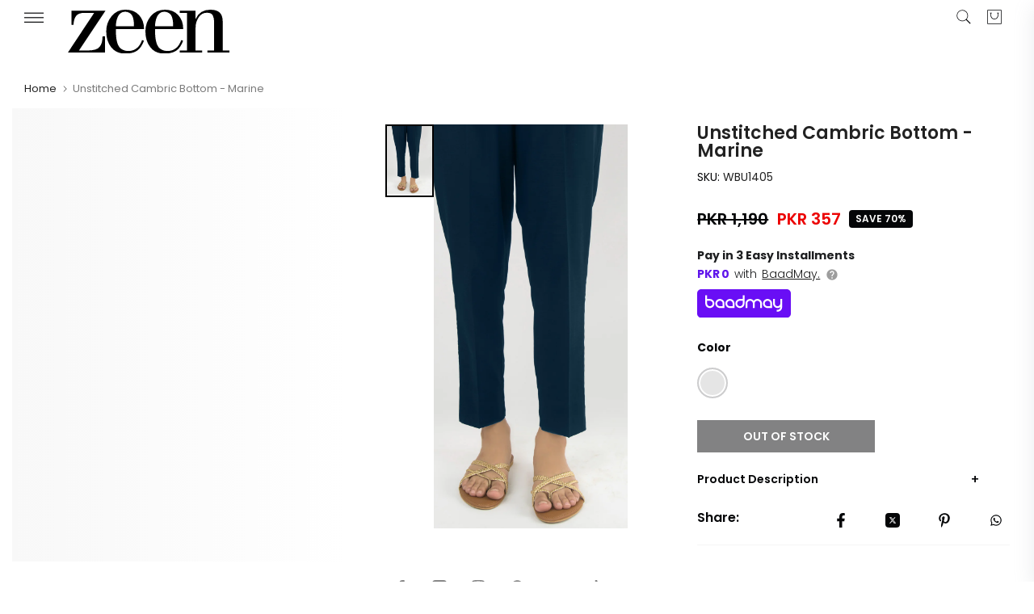

--- FILE ---
content_type: text/html; charset=utf-8
request_url: https://zeenwoman.com/products/unstitched-cambric-bottom-wbu1405-marine
body_size: 50115
content:
<!doctype html><html
  class="t4sp-theme t4s-wrapper__full_width rtl_false swatch_color_style_2 pr_border_style_1 pr_img_effect_2 enable_eff_img1_true badge_shape_2 css_for_wis_app_false t4s-lzcus-true shadow_round_img_false t4s-header__sidebar is-remove-unavai-1 t4_compare_false t4s-cart-count-0 t4s-pr-ellipsis-true
 no-js"
  lang="en"
  
>
  <head>
    <!-- noindex tag -->
    
    <meta charset="utf-8">
    <meta http-equiv="X-UA-Compatible" content="IE=edge">
    <meta
      name="viewport"
      content="width=device-width, initial-scale=1, height=device-height, minimum-scale=1.0, maximum-scale=1.0"
    >
    <meta name="theme-color" content="#fff">
    <link rel="canonical" href="https://zeenwoman.com/products/unstitched-cambric-bottom-wbu1405-marine">
    <link rel="preconnect" href="https://cdn.shopify.com" crossorigin><link rel="shortcut icon" type="image/png" href="//zeenwoman.com/cdn/shop/files/Untitled-4.png?v=1686735426&width=32"><title>Unstitched Cambric Bottom - Marine</title>
      <meta
        name="description"
        content="2 Meters Dyed Cambric Bottom. Fit &amp;amp; Finish: Fabric: Cambric Color: Marine"
      >
<meta name="author" content="Zeen Women">

<meta property="og:site_name" content="Zeenwoman">
<meta property="og:url" content="https://zeenwoman.com/products/unstitched-cambric-bottom-wbu1405-marine">
<meta property="og:title" content="Unstitched Cambric Bottom - Marine">
<meta property="og:type" content="product">
<meta property="og:description" content="2 Meters Dyed Cambric Bottom. Fit &amp;amp; Finish: Fabric: Cambric Color: Marine"><meta property="og:image" content="http://zeenwoman.com/cdn/shop/products/WBU1405.jpg?v=1631175737">
  <meta property="og:image:secure_url" content="https://zeenwoman.com/cdn/shop/products/WBU1405.jpg?v=1631175737">
  <meta property="og:image:width" content="1800">
  <meta property="og:image:height" content="2708"><meta property="og:price:amount" content="357">
  <meta property="og:price:currency" content="PKR"><meta name="twitter:site" content="@zeenwoman"><meta name="twitter:card" content="summary_large_image">
<meta name="twitter:title" content="Unstitched Cambric Bottom - Marine">
<meta name="twitter:description" content="2 Meters Dyed Cambric Bottom. Fit &amp;amp; Finish: Fabric: Cambric Color: Marine"><link rel="stylesheet" href="https://baadmay.com/assets/baadmay-styles.css">
    <script
      src="https://code.jquery.com/jquery-3.6.0.slim.min.js"
      integrity="sha256-u7e5khyithlIdTpu22PHhENmPcRdFiHRjhAuHcs05RI="
      crossorigin="anonymous"
    ></script>
    <script src="https://baadmay.com/assets/baadmay-scripts.js"></script>
    <script src="https://ajax.googleapis.com/ajax/libs/jquery/3.1.0/jquery.min.js"></script>

    <script src="//zeenwoman.com/cdn/shop/t/138/assets/lazysizes.min.js?v=83289260111445824691763556610" async="async"></script>
    <script src="//zeenwoman.com/cdn/shop/t/138/assets/global.min.js?v=149104643999067994981763556610" defer="defer"></script>
    <script id="fullpageScript" src="//zeenwoman.com/cdn/shop/t/138/assets/fullpage.min.js?v=139033882447583496941763556610" defer="defer"></script>
    <link rel="stylesheet" type="text/css" href="//zeenwoman.com/cdn/shop/t/138/assets/fullpage.min.css?v=172443976206030605761763556610">

    <link rel="stylesheet" href="https://cdnjs.cloudflare.com/ajax/libs/font-awesome/4.7.0/css/font-awesome.min.css">

    <script>window.performance && window.performance.mark && window.performance.mark('shopify.content_for_header.start');</script><meta name="google-site-verification" content="pXYNV9SxhsBKaMErO00vLAIYCDPVs4uA_CD2JMetxgo">
<meta name="facebook-domain-verification" content="xeup0j6j0iueplw34qthugwul805im">
<meta id="shopify-digital-wallet" name="shopify-digital-wallet" content="/32044056716/digital_wallets/dialog">
<link rel="alternate" type="application/json+oembed" href="https://zeenwoman.com/products/unstitched-cambric-bottom-wbu1405-marine.oembed">
<script async="async" src="/checkouts/internal/preloads.js?locale=en-PK"></script>
<script id="shopify-features" type="application/json">{"accessToken":"139ceea60f2a1b140e18ada5266f5654","betas":["rich-media-storefront-analytics"],"domain":"zeenwoman.com","predictiveSearch":true,"shopId":32044056716,"locale":"en"}</script>
<script>var Shopify = Shopify || {};
Shopify.shop = "zeenwoman.myshopify.com";
Shopify.locale = "en";
Shopify.currency = {"active":"PKR","rate":"1.0"};
Shopify.country = "PK";
Shopify.theme = {"name":"( LIVE BACKUP ) 11.11 Sale 2024 - 09\/04\/25 grid","id":149680685196,"schema_name":"Zeen","schema_version":"4.1.4","theme_store_id":null,"role":"main"};
Shopify.theme.handle = "null";
Shopify.theme.style = {"id":null,"handle":null};
Shopify.cdnHost = "zeenwoman.com/cdn";
Shopify.routes = Shopify.routes || {};
Shopify.routes.root = "/";</script>
<script type="module">!function(o){(o.Shopify=o.Shopify||{}).modules=!0}(window);</script>
<script>!function(o){function n(){var o=[];function n(){o.push(Array.prototype.slice.apply(arguments))}return n.q=o,n}var t=o.Shopify=o.Shopify||{};t.loadFeatures=n(),t.autoloadFeatures=n()}(window);</script>
<script id="shop-js-analytics" type="application/json">{"pageType":"product"}</script>
<script defer="defer" async type="module" src="//zeenwoman.com/cdn/shopifycloud/shop-js/modules/v2/client.init-shop-cart-sync_C5BV16lS.en.esm.js"></script>
<script defer="defer" async type="module" src="//zeenwoman.com/cdn/shopifycloud/shop-js/modules/v2/chunk.common_CygWptCX.esm.js"></script>
<script type="module">
  await import("//zeenwoman.com/cdn/shopifycloud/shop-js/modules/v2/client.init-shop-cart-sync_C5BV16lS.en.esm.js");
await import("//zeenwoman.com/cdn/shopifycloud/shop-js/modules/v2/chunk.common_CygWptCX.esm.js");

  window.Shopify.SignInWithShop?.initShopCartSync?.({"fedCMEnabled":true,"windoidEnabled":true});

</script>
<script>(function() {
  var isLoaded = false;
  function asyncLoad() {
    if (isLoaded) return;
    isLoaded = true;
    var urls = ["https:\/\/size-guides.esc-apps-cdn.com\/1739196990-app.zeenwoman.myshopify.com.js?shop=zeenwoman.myshopify.com","\/\/cdn.shopify.com\/proxy\/4f5c9a1241fd6a7d2501d90b501e6a92c9df6cffb4d8eab0beef2aa5416ed16a\/bucket.useifsapp.com\/theme-files-min\/js\/ifs-script-tag-min.js?v=2\u0026shop=zeenwoman.myshopify.com\u0026sp-cache-control=cHVibGljLCBtYXgtYWdlPTkwMA"];
    for (var i = 0; i < urls.length; i++) {
      var s = document.createElement('script');
      s.type = 'text/javascript';
      s.async = true;
      s.src = urls[i];
      var x = document.getElementsByTagName('script')[0];
      x.parentNode.insertBefore(s, x);
    }
  };
  if(window.attachEvent) {
    window.attachEvent('onload', asyncLoad);
  } else {
    window.addEventListener('load', asyncLoad, false);
  }
})();</script>
<script id="__st">var __st={"a":32044056716,"offset":18000,"reqid":"e6645781-f646-4946-8c7b-4e8287298d2f-1768705194","pageurl":"zeenwoman.com\/products\/unstitched-cambric-bottom-wbu1405-marine","u":"c2b15d99f39d","p":"product","rtyp":"product","rid":6675594936460};</script>
<script>window.ShopifyPaypalV4VisibilityTracking = true;</script>
<script id="form-persister">!function(){'use strict';const t='contact',e='new_comment',n=[[t,t],['blogs',e],['comments',e],[t,'customer']],o='password',r='form_key',c=['recaptcha-v3-token','g-recaptcha-response','h-captcha-response',o],s=()=>{try{return window.sessionStorage}catch{return}},i='__shopify_v',u=t=>t.elements[r],a=function(){const t=[...n].map((([t,e])=>`form[action*='/${t}']:not([data-nocaptcha='true']) input[name='form_type'][value='${e}']`)).join(',');var e;return e=t,()=>e?[...document.querySelectorAll(e)].map((t=>t.form)):[]}();function m(t){const e=u(t);a().includes(t)&&(!e||!e.value)&&function(t){try{if(!s())return;!function(t){const e=s();if(!e)return;const n=u(t);if(!n)return;const o=n.value;o&&e.removeItem(o)}(t);const e=Array.from(Array(32),(()=>Math.random().toString(36)[2])).join('');!function(t,e){u(t)||t.append(Object.assign(document.createElement('input'),{type:'hidden',name:r})),t.elements[r].value=e}(t,e),function(t,e){const n=s();if(!n)return;const r=[...t.querySelectorAll(`input[type='${o}']`)].map((({name:t})=>t)),u=[...c,...r],a={};for(const[o,c]of new FormData(t).entries())u.includes(o)||(a[o]=c);n.setItem(e,JSON.stringify({[i]:1,action:t.action,data:a}))}(t,e)}catch(e){console.error('failed to persist form',e)}}(t)}const f=t=>{if('true'===t.dataset.persistBound)return;const e=function(t,e){const n=function(t){return'function'==typeof t.submit?t.submit:HTMLFormElement.prototype.submit}(t).bind(t);return function(){let t;return()=>{t||(t=!0,(()=>{try{e(),n()}catch(t){(t=>{console.error('form submit failed',t)})(t)}})(),setTimeout((()=>t=!1),250))}}()}(t,(()=>{m(t)}));!function(t,e){if('function'==typeof t.submit&&'function'==typeof e)try{t.submit=e}catch{}}(t,e),t.addEventListener('submit',(t=>{t.preventDefault(),e()})),t.dataset.persistBound='true'};!function(){function t(t){const e=(t=>{const e=t.target;return e instanceof HTMLFormElement?e:e&&e.form})(t);e&&m(e)}document.addEventListener('submit',t),document.addEventListener('DOMContentLoaded',(()=>{const e=a();for(const t of e)f(t);var n;n=document.body,new window.MutationObserver((t=>{for(const e of t)if('childList'===e.type&&e.addedNodes.length)for(const t of e.addedNodes)1===t.nodeType&&'FORM'===t.tagName&&a().includes(t)&&f(t)})).observe(n,{childList:!0,subtree:!0,attributes:!1}),document.removeEventListener('submit',t)}))}()}();</script>
<script integrity="sha256-4kQ18oKyAcykRKYeNunJcIwy7WH5gtpwJnB7kiuLZ1E=" data-source-attribution="shopify.loadfeatures" defer="defer" src="//zeenwoman.com/cdn/shopifycloud/storefront/assets/storefront/load_feature-a0a9edcb.js" crossorigin="anonymous"></script>
<script data-source-attribution="shopify.dynamic_checkout.dynamic.init">var Shopify=Shopify||{};Shopify.PaymentButton=Shopify.PaymentButton||{isStorefrontPortableWallets:!0,init:function(){window.Shopify.PaymentButton.init=function(){};var t=document.createElement("script");t.src="https://zeenwoman.com/cdn/shopifycloud/portable-wallets/latest/portable-wallets.en.js",t.type="module",document.head.appendChild(t)}};
</script>
<script data-source-attribution="shopify.dynamic_checkout.buyer_consent">
  function portableWalletsHideBuyerConsent(e){var t=document.getElementById("shopify-buyer-consent"),n=document.getElementById("shopify-subscription-policy-button");t&&n&&(t.classList.add("hidden"),t.setAttribute("aria-hidden","true"),n.removeEventListener("click",e))}function portableWalletsShowBuyerConsent(e){var t=document.getElementById("shopify-buyer-consent"),n=document.getElementById("shopify-subscription-policy-button");t&&n&&(t.classList.remove("hidden"),t.removeAttribute("aria-hidden"),n.addEventListener("click",e))}window.Shopify?.PaymentButton&&(window.Shopify.PaymentButton.hideBuyerConsent=portableWalletsHideBuyerConsent,window.Shopify.PaymentButton.showBuyerConsent=portableWalletsShowBuyerConsent);
</script>
<script data-source-attribution="shopify.dynamic_checkout.cart.bootstrap">document.addEventListener("DOMContentLoaded",(function(){function t(){return document.querySelector("shopify-accelerated-checkout-cart, shopify-accelerated-checkout")}if(t())Shopify.PaymentButton.init();else{new MutationObserver((function(e,n){t()&&(Shopify.PaymentButton.init(),n.disconnect())})).observe(document.body,{childList:!0,subtree:!0})}}));
</script>

<script>window.performance && window.performance.mark && window.performance.mark('shopify.content_for_header.end');</script>
<link rel="preconnect" href="https://fonts.googleapis.com">
    <link rel="preconnect" href="https://fonts.gstatic.com" crossorigin><link rel="stylesheet" href="https://fonts.googleapis.com/css?family=Poppins:300,300i,400,400i,500,500i,600,600i,700,700i,800,800i|Libre+Baskerville:300,300i,400,400i,500,500i,600,600i,700,700i,800,800i&display=swap" media="print" onload="this.media='all'"><link href="//zeenwoman.com/cdn/shop/t/138/assets/base.css?v=85425745554769935871768311955" rel="stylesheet" type="text/css" media="all" /><style data-shopify>:root {
        
         /* CSS Variables */
        --wrapper-mw      : 1420px;
        --font-family-1   : Poppins;
        --font-family-2   : Poppins;
        --font-family-3   : Libre Baskerville;
        --font-body-family   : Poppins;
        --font-heading-family: Poppins;
       
        
        --t4s-success-color       : #428445;
        --t4s-success-color-rgb   : 66, 132, 69;
        --t4s-warning-color       : #e0b252;
        --t4s-warning-color-rgb   : 224, 178, 82;
        --t4s-error-color         : #EB001B;
        --t4s-error-color-rgb     : 235, 0, 27;
        --t4s-light-color         : #ffffff;
        --t4s-dark-color          : #222222;
        --t4s-highlight-color     : #ec0101;
        --t4s-tooltip-background  : #050608;
        --t4s-tooltip-color       : #fff;
        --primary-sw-color        : #050608;
        --primary-sw-color-rgb    : 5, 6, 8;
        --border-sw-color         : #ddd;
        --secondary-sw-color      : #878787;
        --primary-price-color     : #ec0101;
        --secondary-price-color   : #878787;
        
        --t4s-body-background     : #fff;
        --text-color              : #050608;
        --text-color-rgb          : 5, 6, 8;
        --heading-color           : #050608;
        --accent-color            : #050608;
        --accent-color-rgb        : 5, 6, 8;
        --accent-color-darken     : #000000;
        --accent-color-hover      : var(--accent-color-darken);
        --secondary-color         : #222;
        --secondary-color-rgb     : 34, 34, 34;
        --link-color              : #878787;
        --link-color-hover        : #050608;
        --border-color            : #ddd;
        --border-color-rgb        : 221, 221, 221;
        --border-primary-color    : #333;
        --button-background       : #222;
        --button-color            : #fff;
        --button-background-hover : #050608;
        --button-color-hover      : #fff;

        --sale-badge-background    : #050608;
        --sale-badge-color         : #fff;
        --new-badge-background     : #109533;
        --new-badge-color          : #fff;
        --preorder-badge-background: #0774d7;
        --preorder-badge-color     : #fff;
        --soldout-badge-background : #f8f8f8;
        --soldout-badge-color      : #222;
        --custom-badge-background  : #00A500;
        --custom-badge-color       : #fff;/* Shopify related variables */
        --payment-terms-background-color: ;
        
        --lz-background: #f5f5f5;
        --lz-img: url("//zeenwoman.com/cdn/shop/t/138/assets/t4s_loader.svg?v=74692526743882098171763556610");--lz-img-cus: url("//zeenwoman.com/cdn/shop/files/Logos-02-02_180x_d786ff5b-bcc5-4738-9897-689de02b813c.webp?v=1655902804&width=108");
        --lz-size-cus: 60px;}

    html {
      font-size: 62.5%;
      height: 100%;
    }

    body {
      margin: 0;
      overflow-x: hidden;
      font-size:14px;
      letter-spacing: 0px;
      color: var(--text-color);
      font-family: var(--font-body-family);
      line-height: 1.7;
      font-weight: 400;
      -webkit-font-smoothing: auto;
      -moz-osx-font-smoothing: auto;
    }
    /*
    @media screen and (min-width: 750px) {
      body {
        font-size: 1.6rem;
      }
    }
    */

    h1, h2, h3, h4, h5, h6, .t4s_as_title {
      color: var(--heading-color);
      font-family: var(--font-heading-family);
      line-height: 1.4;
      font-weight: 600;
      letter-spacing: 0px;
    }
    h1 { font-size: 37px }
    h2 { font-size: 29px }
    h3 { font-size: 23px }
    h4 { font-size: 18px }
    h5 { font-size: 17px }
    h6 { font-size: 15.5px }
    a,.t4s_as_link {
      /* font-family: var(--font-link-family); */
      color: var(--link-color);
    }
    a:hover,.t4s_as_link:hover {
      color: var(--link-color-hover);
    }
    button,
    input,
    optgroup,
    select,
    textarea {
      border-color: var(--border-color);
    }
    .t4s_as_button,
    button,
    input[type="button"]:not(.t4s-btn),
    input[type="reset"],
    input[type="submit"]:not(.t4s-btn) {
      font-family: var(--font-button-family);
      color: var(--button-color);
      background-color: var(--button-background);
      border-color: var(--button-background);
    }
    .t4s_as_button:hover,
    button:hover,
    input[type="button"]:not(.t4s-btn):hover, 
    input[type="reset"]:hover,
    input[type="submit"]:not(.t4s-btn):hover  {
      color: var(--button-color-hover);
      background-color: var(--button-background-hover);
      border-color: var(--button-background-hover);
    }
    
    .t4s-cp,.t4s-color-accent { color : var(--accent-color) }.t4s-ct,.t4s-color-text { color : var(--text-color) }.t4s-ch,.t4ss-color-heading { color : var(--heading-color) }.t4s-csecondary { color : var(--secondary-color) }
    
    .t4s-fnt-fm-1 {
      font-family: var(--font-family-1) !important;
    }
    .t4s-fnt-fm-2 {
      font-family: var(--font-family-2) !important;
    }
    .t4s-fnt-fm-3 {
      font-family: var(--font-family-3) !important;
    }
    .t4s-cr {
        color: var(--t4s-highlight-color);
    }
    .t4s-price__sale { color: var(--primary-price-color); }.t4s-fix-overflow.t4s-row { max-width: 100vw;margin-left: auto;margin-right: auto;}.lazyloadt4s-opt {opacity: 1 !important;transition: opacity 0s, transform 1s !important;}.t4s-d-block {display: block;}.t4s-d-none {display: none;}@media (min-width: 768px) {.t4s-d-md-block {display: block;}.t4s-d-md-none {display: none;}}@media (min-width: 1025px) {.t4s-d-lg-block {display: block;}.t4s-d-lg-none {display: none;}}</style><script>
 const t4sXMLHttpRequest = window.XMLHttpRequest, documentElementT4s = document.documentElement; documentElementT4s.className = documentElementT4s.className.replace('no-js', 'js');function loadImageT4s(_this) { _this.classList.add('lazyloadt4sed')};(function() { const matchMediaHoverT4s = (window.matchMedia('(-moz-touch-enabled: 1), (hover: none)')).matches; documentElementT4s.className += ((window.CSS && window.CSS.supports('(position: sticky) or (position: -webkit-sticky)')) ? ' t4sp-sticky' : ' t4sp-no-sticky'); documentElementT4s.className += matchMediaHoverT4s ? ' t4sp-no-hover' : ' t4sp-hover'; window.onpageshow = function() { if (performance.navigation.type === 2) {document.dispatchEvent(new CustomEvent('cart:refresh'))} }; if (!matchMediaHoverT4s && window.width > 1024) { document.addEventListener('mousemove', function(evt) { documentElementT4s.classList.replace('t4sp-no-hover','t4sp-hover'); document.dispatchEvent(new CustomEvent('theme:hover')); }, {once : true} ); } }());</script><!-- Organization Schema -->

<script type="application/ld+json">
{
  "@context": "https://schema.org",
  "@type": "Organization",
  "name": "Zeen Woman",
  "url": "https://zeenwoman.com/",
  "description": "Zeen is renowned for being the best online women's clothing store in Pakistan, brought to you by Cambridge, a pioneer fashion brand since 1971",
  "logo": "https://cdn.shopify.com/s/files/1/0320/4405/6716/files/Zeen_1_22.svg?v=1683627677",
  "image": "https://zeenwoman.com/cdn/shop/files/logo-01_d4f8f475-b04b-4d95-9ac1-0bc349fe14eb.png",
  "foundingDate": "2014",
  "subOrganization": {
	"@type": "Organization",
	"name": "Zeen Support",
	"url": "https://zeenwoman.com/pages/contact-us",
	"@id": "https://zeenwoman.com/pages/contact-us/#organization"
		},
  "contactPoint": {
    "@type": "ContactPoint",
    "telephone": "021-111-119-336",
    "email": "cs@zeenwoman.com",
    "contactType": "customer service",
    "availableLanguage": ["en","Urdu"]
  },
  "sameAs": [
    "https://www.facebook.com/zeenwoman/",
    "https://www.instagram.com/thezeenwoman/",
    "https://twitter.com/zeenwoman/",
    "https://www.pinterest.com/zeenwoman/",
    "https://www.youtube.com/channel/UCxPYxFoUxfVXCDmjQz3MCDA",
    "https://www.tiktok.com/@thezeenwoman"
  ]
}
</script>
<!-- Organization Schema END -->

<!-- Search Schema -->

<script type="application/ld+json">
  {
  "@context": "http://schema.org",
  "@type": "WebSite",
  "url": "https://zeenwoman.com/",
  "potentialAction":
  {
  "@type": "SearchAction",
  "target": "https://zeenwoman.com/search?q={search_term_string}",
  "query": "required",
  "query-input":"required name=search_term_string"
  }
  }
</script>

<!-- Search Schema End -->

<!-- Web page Schema -->

<script type="application/ld+json">
	{
	"@context": "http://schema.org",
	"@id": "https://zeenwoman.com/#webpage",
	"@type": "WebPage",
	"url": "https://zeenwoman.com/",
	"name": "Zeen Woman"
	}
</script>

<!-- Webpage Schema End -->

<!-- Site Navigation element Schema -->

<script type="application/ld+json">
  {
  "@context": "https://schema.org",
  "@type": "SiteNavigationElement",
  "IsPartOf":[
  {
  "@type": "WebPageElement",
  "position": 1,
  "name": "Sale",
  "url": "https://zeenwoman.com/collections/sale"
  },
   {
  "@type": "WebPageElement",
  "position": 2,
  "name": "Ready to Wear",
  "url": "https://zeenwoman.com/collections/ready-to-wear"
  },
  {
  "@type": "WebPageElement",
  "position": 3,
  "name": "Unstitched",
  "url": "https://zeenwoman.com/collections/unstitched"
  },
  {
  "@type": "WebPageElement",
  "position":4,
  "name": "Western",
  "url": "https://zeenwoman.com/collections/western"
  },
  {
  "@type": "WebPageElement",
  "position": 5,
  "name": "Junior",
  "url": "https://zeenwoman.com/collections/girls-dresses"
  },
  {
  "@type": "WebPageElement",
  "position": 6,
  "name": "Accessories",
  "url": "https://zeenwoman.com/collections/womens-accessories"
  },
  {
  "@type": "WebPageElement",
  "position": 7,
  "name": "Fragrances",
  "url": "https://zeenwoman.com/collections/womens-fragrances-perfumes"
  }
  ]
  }
 </script>

<!-- Site Navigation element Schema End -->
        
  <!-- BEGIN app block: shopify://apps/savyour-affiliate-partner/blocks/savyour-block/eb73ccea-1cdf-4a4f-a017-4cde050edcf0 --><script type='text/javascript'>
    !function () {
        'savyour' in window || (window.savyour = function () { window.savyour.q.push(arguments)
        }, window.savyour.q = []); var e = (new Date).getTime();
        const n = document.createElement('script');
        n.src = 'https://affiliate.savyour.com.pk/sap.min.js?v=' + e, n.async = !0, n.defer = !0;
        const t = document.getElementsByTagName('script')[0];
        t.parentNode.insertBefore(n, t)
    }();
    savyour('init', '623431373541614a4e547958776a704478454a4b6e413d3d');
    document.cookie = "sy-store-auth-key=" + "623431373541614a4e547958776a704478454a4b6e413d3d" + "; SameSite=Lax; path=/";
</script>

<!-- END app block --><!-- BEGIN app block: shopify://apps/webengage/blocks/webengage-embed/1d458caf-1d70-4697-a570-55048d495614 --><div class="we-app-block"></div>
<script type="text/javascript" id="we-variables-embedded">
try {
    var _webengage_phone_library = "https://cdn.shopify.com/extensions/019a8125-a23c-7dbc-baa0-373090c46dab/we-shopify-app-68/assets/webengagePhoneLibrary.js";
    var _webengage_app_cdn_minified_events = "https://cdn.shopify.com/extensions/019a8125-a23c-7dbc-baa0-373090c46dab/we-shopify-app-68/assets/webengageEvents.min.js";
    var _webengage_app_cdn_minified_events_nopolyfill = "https://cdn.shopify.com/extensions/019a8125-a23c-7dbc-baa0-373090c46dab/we-shopify-app-68/assets/webengageEventsNoPolyfill.min.js";
    var _webengage_app_cdn_minified_sdk = "https://cdn.shopify.com/extensions/019a8125-a23c-7dbc-baa0-373090c46dab/we-shopify-app-68/assets/webengageSdk.min.js"
    var _webengage_license_code = "aa132210";
    var _webengage_id_type = "phone";
	var _webengage_region = "US";
    var _webengage_web_push_enabled = true;
	var _webengage_version = "3.0";
	var _webengage_env = "production";
    var _webengage_app = "WebEngage";
    var _webengage_is_embed = "true";
    var _webengage_is_pixel = "false";
    var __webengage_webhook_enabled = true;
	var _webengage_shop_url = `https://zeenwoman.com`;
	var _webengage_shop_domain = `zeenwoman.com`;
	var _webengage_shop_email = `cs@zeenwoman.com`;
	var _webengage_shop_name =`Zeenwoman`;
	var _webengage_charged_currency = `PKR`;
	var _webengage_customer_name = ``;
	var _webengage_customer_identity = ``;
	var _webengage_customer_email = ``;
	var _webengage_customer_phone = ``;
    var _webengage_page_type = `product`;
    var _webengage_money_format = "PKR {{ amount_no_decimals }}";
    var _webengage_money_with_currency_format = "PKR {{ amount_no_decimals }}";
    var _webengage_currency_code_enabled = `true`;
    
    var _webengage_currency_format = "PKR {{ amount_no_decimals }}";
    
	
        var _webengage_product_json = {"id":6675594936460,"title":"Unstitched Cambric Bottom - Marine","handle":"unstitched-cambric-bottom-wbu1405-marine","description":"\u003cp\u003e2 Meters Dyed Cambric Bottom.\u003c\/p\u003e\n\u003cp\u003e\u003cstrong\u003eFit \u0026amp; Finish:\u003c\/strong\u003e\u003cbr\u003e\u003c\/p\u003e\n\u003cdiv style=\"text-align: left;\"\u003eFabric: Cambric\u003c\/div\u003e\n\u003cdiv style=\"text-align: left;\"\u003eColor: Marine\u003c\/div\u003e","published_at":"2022-12-17T00:40:27+05:00","created_at":"2021-09-08T11:24:02+05:00","vendor":"Unstitched","type":"Cambric","tags":["2021","Bottoms","Cambric","eid sale","Lawn\/Cambric","Marine","Pants","Sale","Unstitched","WBU1405","WBU1405-SimplifiedSizeChart"],"price":35700,"price_min":35700,"price_max":35700,"available":false,"price_varies":false,"compare_at_price":119000,"compare_at_price_min":119000,"compare_at_price_max":119000,"compare_at_price_varies":false,"variants":[{"id":39522003746956,"title":"Marine \/ Cambric","option1":"Marine","option2":"Cambric","option3":null,"sku":"WBU1405","requires_shipping":true,"taxable":true,"featured_image":null,"available":false,"name":"Unstitched Cambric Bottom - Marine - Marine \/ Cambric","public_title":"Marine \/ Cambric","options":["Marine","Cambric"],"price":35700,"weight":1000,"compare_at_price":119000,"inventory_management":"shopify","barcode":"0750443","requires_selling_plan":false,"selling_plan_allocations":[],"quantity_rule":{"min":1,"max":null,"increment":1}}],"images":["\/\/zeenwoman.com\/cdn\/shop\/products\/WBU1405.jpg?v=1631175737"],"featured_image":"\/\/zeenwoman.com\/cdn\/shop\/products\/WBU1405.jpg?v=1631175737","options":["Color","Fabric"],"media":[{"alt":null,"id":21281816510604,"position":1,"preview_image":{"aspect_ratio":0.665,"height":2708,"width":1800,"src":"\/\/zeenwoman.com\/cdn\/shop\/products\/WBU1405.jpg?v=1631175737"},"aspect_ratio":0.665,"height":2708,"media_type":"image","src":"\/\/zeenwoman.com\/cdn\/shop\/products\/WBU1405.jpg?v=1631175737","width":1800}],"requires_selling_plan":false,"selling_plan_groups":[],"content":"\u003cp\u003e2 Meters Dyed Cambric Bottom.\u003c\/p\u003e\n\u003cp\u003e\u003cstrong\u003eFit \u0026amp; Finish:\u003c\/strong\u003e\u003cbr\u003e\u003c\/p\u003e\n\u003cdiv style=\"text-align: left;\"\u003eFabric: Cambric\u003c\/div\u003e\n\u003cdiv style=\"text-align: left;\"\u003eColor: Marine\u003c\/div\u003e"};
        var _webengage_product_title = `Unstitched Cambric Bottom - Marine`;
        var _webengage_product_price = `<span class=money>PKR 357</span>`
        var _webengage_product_category_name = ``;
        var _webengage_currency = `PKR`;
        var _webengage_seller_name = `Unstitched`;
	
	
	
window.webengageApp = {
        sdk: {
            licenseCode: _webengage_license_code,
            idType: _webengage_id_type,
            region: _webengage_region,
            isWebpush: _webengage_web_push_enabled,
            version: _webengage_version,
            env: _webengage_env,
            appType: _webengage_app,
            isAppEmbed: _webengage_is_embed,
            isPixelEmbed: _webengage_is_pixel
        },
        config: {
          	currency: `PKR`,
            meta : {
                title : `Unstitched Cambric Bottom - Marine`,
                template : `product`,
                url : `https://zeenwoman.com/products/unstitched-cambric-bottom-wbu1405-marine`,
                type : `product`,
            },
            routes: {
                customer: {
                    account: '/account',
                    login: '/account/login',
                    logout: '/account/logout',
                    register: '/account/register'
                },
                cart: {
                    list: '/cart',
                    add: '/cart/add',
                    clear: '/cart/clear',
                    update: '/cart/change',
                    change: '/cart/change',
                }    
            },
            shop: {
                url: _webengage_shop_url,
                domain: _webengage_shop_domain,
                email: _webengage_shop_email,
                name: _webengage_shop_name
            }
        },
        cart: {"note":null,"attributes":{},"original_total_price":0,"total_price":0,"total_discount":0,"total_weight":0.0,"item_count":0,"items":[],"requires_shipping":false,"currency":"PKR","items_subtotal_price":0,"cart_level_discount_applications":[],"checkout_charge_amount":0}
    };
    
        webengageApp.product = {
            collections: `Collection For USA`,
            category: ``,
            variants : {},
            url : '/products/unstitched-cambric-bottom-wbu1405-marine',
            title : `Unstitched Cambric Bottom - Marine`,
          	handle : `unstitched-cambric-bottom-wbu1405-marine`,
          	id : parseInt('6675594936460'),
          	available : 'false',
            image : _webengage_product_json && _webengage_product_json.featured_image ? 'https:' + _webengage_product_json.featured_image : 'https:' + '//zeenwoman.com/cdn/shop/products/WBU1405_large.jpg?v=1631175737',
            tags : `2021,Bottoms,Cambric,eid sale,Lawn/Cambric,Marine,Pants,Sale,Unstitched,WBU1405,WBU1405-SimplifiedSizeChart`,
          	price : parseFloat((parseInt('35700') / 100).toFixed(2)),
            type : `Cambric`,
            images: `products/WBU1405.jpg`,
            compare_at_price:  parseFloat((parseInt('119000') / 100).toFixed(2)),
            vendor: `Unstitched`,
            image_ : _webengage_product_json && _webengage_product_json.featured_image ? 'https:' + _webengage_product_json.featured_image : 'https:' + '//zeenwoman.com/cdn/shop/products/WBU1405_large.jpg?v=1631175737',
            first_variant: {"id":39522003746956,"title":"Marine \/ Cambric","option1":"Marine","option2":"Cambric","option3":null,"sku":"WBU1405","requires_shipping":true,"taxable":true,"featured_image":null,"available":false,"name":"Unstitched Cambric Bottom - Marine - Marine \/ Cambric","public_title":"Marine \/ Cambric","options":["Marine","Cambric"],"price":35700,"weight":1000,"compare_at_price":119000,"inventory_management":"shopify","barcode":"0750443","requires_selling_plan":false,"selling_plan_allocations":[],"quantity_rule":{"min":1,"max":null,"increment":1}}
        };
        
            webengageApp.product.variants[parseInt('39522003746956')] = {
				title: `Marine / Cambric`,
                name: ``,
				id : parseInt('39522003746956'),
                available : 'false',
                image : 'https:' + '//zeenwoman.com/cdn/shopifycloud/storefront/assets/no-image-2048-a2addb12_large.gif',
                image_ : '//zeenwoman.com/cdn/shopifycloud/storefront/assets/no-image-2048-a2addb12_large.gif',
                inventory_quantity: '0',
                inventory_policy: 'deny',
                featured_media : null,
                featured_image : null,
				price : parseFloat((parseInt('35700') / 100).toFixed(2)),
                type : `Cambric`,
                compare_at_price:  parseFloat((parseInt('119000') / 100).toFixed(2)),
                vendor: `Unstitched`,
                tags : `2021,Bottoms,Cambric,eid sale,Lawn/Cambric,Marine,Pants,Sale,Unstitched,WBU1405,WBU1405-SimplifiedSizeChart`,
                url : '/products/unstitched-cambric-bottom-wbu1405-marine?variant=39522003746956'
            };
        
    
    
     var _wise_cart_settings = {};
    

    var _wise_cart_asset_css_url = "";
    var _wise_cart_asset_client_url = "";
    var _wise_cart_asset_preview_url = "";
    var _webengage_feature_map = {}

    
    if (localStorage) {
        localStorage.setItem("WEBENGAGE_SHOP_INFO", "{ \"license_code\" : \"aa132210\" , \"region\" : \"US\" , \"webPushEnabled\" : true, \"id_type\" : \"phone\", \"webhookEnabled\" : true, \"webPixelEnabled\": \"false\", \"app\": \"WebEngage\"}");
    }
} catch(e){
    const logger_base = 'c.webengage.com/e.jpg';
    (function () {
        function addParamsToURL (url, parameters) {
            var _webengage_fragments = [];

            for (var key in parameters) {
                if (parameters.hasOwnProperty(key) && parameters[key] != undefined) {
                    _webengage_fragments.push(encodeURIComponent(key) + '=' + encodeURIComponent(parameters[key]));
                }
            }

            if (_webengage_fragments.length) {
                if (url.indexOf('?') === -1) {
                    url += '?';
                } else if (url.indexOf('?') !== url.length - 1 && url.charAt(url.length - 1) !== '&') {
                    url += '&';
                }

                url += _webengage_fragments.join('&');
            }

            return url;
        };
        fetch(
            addParamsToURL(`https://${logger_base}`, {
                event: 'Error in parsing liquid file',
                category: '',
                type: "exception.shopify.all",
                data: JSON.stringify({  text: 'Failed to webengage-embed.liquid ' + location.origin + ' js parsing error ' , url: location.href, error: { stack: e.stack, message: e.message} }),
                ts: (new Date()).getTime()
            })
        );
    })();
}
</script>


    
        <script defer src="https://d157sasavg42st.cloudfront.net/libs/webengage-shopify-sdk.min.js"></script>
    


<style>
    .we-app-block {
        display: none;
    }
</style>
<!-- END app block --><script src="https://cdn.shopify.com/extensions/019bc5da-5ba6-7e9a-9888-a6222a70d7c3/js-client-214/assets/pushowl-shopify.js" type="text/javascript" defer="defer"></script>
<link href="https://monorail-edge.shopifysvc.com" rel="dns-prefetch">
<script>(function(){if ("sendBeacon" in navigator && "performance" in window) {try {var session_token_from_headers = performance.getEntriesByType('navigation')[0].serverTiming.find(x => x.name == '_s').description;} catch {var session_token_from_headers = undefined;}var session_cookie_matches = document.cookie.match(/_shopify_s=([^;]*)/);var session_token_from_cookie = session_cookie_matches && session_cookie_matches.length === 2 ? session_cookie_matches[1] : "";var session_token = session_token_from_headers || session_token_from_cookie || "";function handle_abandonment_event(e) {var entries = performance.getEntries().filter(function(entry) {return /monorail-edge.shopifysvc.com/.test(entry.name);});if (!window.abandonment_tracked && entries.length === 0) {window.abandonment_tracked = true;var currentMs = Date.now();var navigation_start = performance.timing.navigationStart;var payload = {shop_id: 32044056716,url: window.location.href,navigation_start,duration: currentMs - navigation_start,session_token,page_type: "product"};window.navigator.sendBeacon("https://monorail-edge.shopifysvc.com/v1/produce", JSON.stringify({schema_id: "online_store_buyer_site_abandonment/1.1",payload: payload,metadata: {event_created_at_ms: currentMs,event_sent_at_ms: currentMs}}));}}window.addEventListener('pagehide', handle_abandonment_event);}}());</script>
<script id="web-pixels-manager-setup">(function e(e,d,r,n,o){if(void 0===o&&(o={}),!Boolean(null===(a=null===(i=window.Shopify)||void 0===i?void 0:i.analytics)||void 0===a?void 0:a.replayQueue)){var i,a;window.Shopify=window.Shopify||{};var t=window.Shopify;t.analytics=t.analytics||{};var s=t.analytics;s.replayQueue=[],s.publish=function(e,d,r){return s.replayQueue.push([e,d,r]),!0};try{self.performance.mark("wpm:start")}catch(e){}var l=function(){var e={modern:/Edge?\/(1{2}[4-9]|1[2-9]\d|[2-9]\d{2}|\d{4,})\.\d+(\.\d+|)|Firefox\/(1{2}[4-9]|1[2-9]\d|[2-9]\d{2}|\d{4,})\.\d+(\.\d+|)|Chrom(ium|e)\/(9{2}|\d{3,})\.\d+(\.\d+|)|(Maci|X1{2}).+ Version\/(15\.\d+|(1[6-9]|[2-9]\d|\d{3,})\.\d+)([,.]\d+|)( \(\w+\)|)( Mobile\/\w+|) Safari\/|Chrome.+OPR\/(9{2}|\d{3,})\.\d+\.\d+|(CPU[ +]OS|iPhone[ +]OS|CPU[ +]iPhone|CPU IPhone OS|CPU iPad OS)[ +]+(15[._]\d+|(1[6-9]|[2-9]\d|\d{3,})[._]\d+)([._]\d+|)|Android:?[ /-](13[3-9]|1[4-9]\d|[2-9]\d{2}|\d{4,})(\.\d+|)(\.\d+|)|Android.+Firefox\/(13[5-9]|1[4-9]\d|[2-9]\d{2}|\d{4,})\.\d+(\.\d+|)|Android.+Chrom(ium|e)\/(13[3-9]|1[4-9]\d|[2-9]\d{2}|\d{4,})\.\d+(\.\d+|)|SamsungBrowser\/([2-9]\d|\d{3,})\.\d+/,legacy:/Edge?\/(1[6-9]|[2-9]\d|\d{3,})\.\d+(\.\d+|)|Firefox\/(5[4-9]|[6-9]\d|\d{3,})\.\d+(\.\d+|)|Chrom(ium|e)\/(5[1-9]|[6-9]\d|\d{3,})\.\d+(\.\d+|)([\d.]+$|.*Safari\/(?![\d.]+ Edge\/[\d.]+$))|(Maci|X1{2}).+ Version\/(10\.\d+|(1[1-9]|[2-9]\d|\d{3,})\.\d+)([,.]\d+|)( \(\w+\)|)( Mobile\/\w+|) Safari\/|Chrome.+OPR\/(3[89]|[4-9]\d|\d{3,})\.\d+\.\d+|(CPU[ +]OS|iPhone[ +]OS|CPU[ +]iPhone|CPU IPhone OS|CPU iPad OS)[ +]+(10[._]\d+|(1[1-9]|[2-9]\d|\d{3,})[._]\d+)([._]\d+|)|Android:?[ /-](13[3-9]|1[4-9]\d|[2-9]\d{2}|\d{4,})(\.\d+|)(\.\d+|)|Mobile Safari.+OPR\/([89]\d|\d{3,})\.\d+\.\d+|Android.+Firefox\/(13[5-9]|1[4-9]\d|[2-9]\d{2}|\d{4,})\.\d+(\.\d+|)|Android.+Chrom(ium|e)\/(13[3-9]|1[4-9]\d|[2-9]\d{2}|\d{4,})\.\d+(\.\d+|)|Android.+(UC? ?Browser|UCWEB|U3)[ /]?(15\.([5-9]|\d{2,})|(1[6-9]|[2-9]\d|\d{3,})\.\d+)\.\d+|SamsungBrowser\/(5\.\d+|([6-9]|\d{2,})\.\d+)|Android.+MQ{2}Browser\/(14(\.(9|\d{2,})|)|(1[5-9]|[2-9]\d|\d{3,})(\.\d+|))(\.\d+|)|K[Aa][Ii]OS\/(3\.\d+|([4-9]|\d{2,})\.\d+)(\.\d+|)/},d=e.modern,r=e.legacy,n=navigator.userAgent;return n.match(d)?"modern":n.match(r)?"legacy":"unknown"}(),u="modern"===l?"modern":"legacy",c=(null!=n?n:{modern:"",legacy:""})[u],f=function(e){return[e.baseUrl,"/wpm","/b",e.hashVersion,"modern"===e.buildTarget?"m":"l",".js"].join("")}({baseUrl:d,hashVersion:r,buildTarget:u}),m=function(e){var d=e.version,r=e.bundleTarget,n=e.surface,o=e.pageUrl,i=e.monorailEndpoint;return{emit:function(e){var a=e.status,t=e.errorMsg,s=(new Date).getTime(),l=JSON.stringify({metadata:{event_sent_at_ms:s},events:[{schema_id:"web_pixels_manager_load/3.1",payload:{version:d,bundle_target:r,page_url:o,status:a,surface:n,error_msg:t},metadata:{event_created_at_ms:s}}]});if(!i)return console&&console.warn&&console.warn("[Web Pixels Manager] No Monorail endpoint provided, skipping logging."),!1;try{return self.navigator.sendBeacon.bind(self.navigator)(i,l)}catch(e){}var u=new XMLHttpRequest;try{return u.open("POST",i,!0),u.setRequestHeader("Content-Type","text/plain"),u.send(l),!0}catch(e){return console&&console.warn&&console.warn("[Web Pixels Manager] Got an unhandled error while logging to Monorail."),!1}}}}({version:r,bundleTarget:l,surface:e.surface,pageUrl:self.location.href,monorailEndpoint:e.monorailEndpoint});try{o.browserTarget=l,function(e){var d=e.src,r=e.async,n=void 0===r||r,o=e.onload,i=e.onerror,a=e.sri,t=e.scriptDataAttributes,s=void 0===t?{}:t,l=document.createElement("script"),u=document.querySelector("head"),c=document.querySelector("body");if(l.async=n,l.src=d,a&&(l.integrity=a,l.crossOrigin="anonymous"),s)for(var f in s)if(Object.prototype.hasOwnProperty.call(s,f))try{l.dataset[f]=s[f]}catch(e){}if(o&&l.addEventListener("load",o),i&&l.addEventListener("error",i),u)u.appendChild(l);else{if(!c)throw new Error("Did not find a head or body element to append the script");c.appendChild(l)}}({src:f,async:!0,onload:function(){if(!function(){var e,d;return Boolean(null===(d=null===(e=window.Shopify)||void 0===e?void 0:e.analytics)||void 0===d?void 0:d.initialized)}()){var d=window.webPixelsManager.init(e)||void 0;if(d){var r=window.Shopify.analytics;r.replayQueue.forEach((function(e){var r=e[0],n=e[1],o=e[2];d.publishCustomEvent(r,n,o)})),r.replayQueue=[],r.publish=d.publishCustomEvent,r.visitor=d.visitor,r.initialized=!0}}},onerror:function(){return m.emit({status:"failed",errorMsg:"".concat(f," has failed to load")})},sri:function(e){var d=/^sha384-[A-Za-z0-9+/=]+$/;return"string"==typeof e&&d.test(e)}(c)?c:"",scriptDataAttributes:o}),m.emit({status:"loading"})}catch(e){m.emit({status:"failed",errorMsg:(null==e?void 0:e.message)||"Unknown error"})}}})({shopId: 32044056716,storefrontBaseUrl: "https://zeenwoman.com",extensionsBaseUrl: "https://extensions.shopifycdn.com/cdn/shopifycloud/web-pixels-manager",monorailEndpoint: "https://monorail-edge.shopifysvc.com/unstable/produce_batch",surface: "storefront-renderer",enabledBetaFlags: ["2dca8a86"],webPixelsConfigList: [{"id":"514752652","configuration":"{\"config\":\"{\\\"pixel_id\\\":\\\"G-RWD8WL0CBL\\\",\\\"target_country\\\":\\\"PK\\\",\\\"gtag_events\\\":[{\\\"type\\\":\\\"begin_checkout\\\",\\\"action_label\\\":[\\\"G-RWD8WL0CBL\\\",\\\"AW-963444259\\\/psAUCLmK7YkZEKP8s8sD\\\"]},{\\\"type\\\":\\\"search\\\",\\\"action_label\\\":[\\\"G-RWD8WL0CBL\\\",\\\"AW-963444259\\\/m1e7CLuJ7YkZEKP8s8sD\\\"]},{\\\"type\\\":\\\"view_item\\\",\\\"action_label\\\":[\\\"G-RWD8WL0CBL\\\",\\\"AW-963444259\\\/QBwYCLiJ7YkZEKP8s8sD\\\",\\\"MC-HX6809634X\\\"]},{\\\"type\\\":\\\"purchase\\\",\\\"action_label\\\":[\\\"G-RWD8WL0CBL\\\",\\\"AW-963444259\\\/_MTYCLKJ7YkZEKP8s8sD\\\",\\\"MC-HX6809634X\\\"]},{\\\"type\\\":\\\"page_view\\\",\\\"action_label\\\":[\\\"G-RWD8WL0CBL\\\",\\\"AW-963444259\\\/rPehCLWJ7YkZEKP8s8sD\\\",\\\"MC-HX6809634X\\\"]},{\\\"type\\\":\\\"add_payment_info\\\",\\\"action_label\\\":[\\\"G-RWD8WL0CBL\\\",\\\"AW-963444259\\\/6jTnCLyK7YkZEKP8s8sD\\\"]},{\\\"type\\\":\\\"add_to_cart\\\",\\\"action_label\\\":[\\\"G-RWD8WL0CBL\\\",\\\"AW-963444259\\\/ky9OCL6J7YkZEKP8s8sD\\\"]}],\\\"enable_monitoring_mode\\\":false}\"}","eventPayloadVersion":"v1","runtimeContext":"OPEN","scriptVersion":"b2a88bafab3e21179ed38636efcd8a93","type":"APP","apiClientId":1780363,"privacyPurposes":[],"dataSharingAdjustments":{"protectedCustomerApprovalScopes":["read_customer_address","read_customer_email","read_customer_name","read_customer_personal_data","read_customer_phone"]}},{"id":"260997260","configuration":"{\"subdomain\": \"zeenwoman\"}","eventPayloadVersion":"v1","runtimeContext":"STRICT","scriptVersion":"69e1bed23f1568abe06fb9d113379033","type":"APP","apiClientId":1615517,"privacyPurposes":["ANALYTICS","MARKETING","SALE_OF_DATA"],"dataSharingAdjustments":{"protectedCustomerApprovalScopes":["read_customer_address","read_customer_email","read_customer_name","read_customer_personal_data","read_customer_phone"]}},{"id":"226623628","configuration":"{\"pixel_id\":\"631572757929178\",\"pixel_type\":\"facebook_pixel\",\"metaapp_system_user_token\":\"-\"}","eventPayloadVersion":"v1","runtimeContext":"OPEN","scriptVersion":"ca16bc87fe92b6042fbaa3acc2fbdaa6","type":"APP","apiClientId":2329312,"privacyPurposes":["ANALYTICS","MARKETING","SALE_OF_DATA"],"dataSharingAdjustments":{"protectedCustomerApprovalScopes":["read_customer_address","read_customer_email","read_customer_name","read_customer_personal_data","read_customer_phone"]}},{"id":"shopify-app-pixel","configuration":"{}","eventPayloadVersion":"v1","runtimeContext":"STRICT","scriptVersion":"0450","apiClientId":"shopify-pixel","type":"APP","privacyPurposes":["ANALYTICS","MARKETING"]},{"id":"shopify-custom-pixel","eventPayloadVersion":"v1","runtimeContext":"LAX","scriptVersion":"0450","apiClientId":"shopify-pixel","type":"CUSTOM","privacyPurposes":["ANALYTICS","MARKETING"]}],isMerchantRequest: false,initData: {"shop":{"name":"Zeenwoman","paymentSettings":{"currencyCode":"PKR"},"myshopifyDomain":"zeenwoman.myshopify.com","countryCode":"PK","storefrontUrl":"https:\/\/zeenwoman.com"},"customer":null,"cart":null,"checkout":null,"productVariants":[{"price":{"amount":357.0,"currencyCode":"PKR"},"product":{"title":"Unstitched Cambric Bottom - Marine","vendor":"Unstitched","id":"6675594936460","untranslatedTitle":"Unstitched Cambric Bottom - Marine","url":"\/products\/unstitched-cambric-bottom-wbu1405-marine","type":"Cambric"},"id":"39522003746956","image":{"src":"\/\/zeenwoman.com\/cdn\/shop\/products\/WBU1405.jpg?v=1631175737"},"sku":"WBU1405","title":"Marine \/ Cambric","untranslatedTitle":"Marine \/ Cambric"}],"purchasingCompany":null},},"https://zeenwoman.com/cdn","fcfee988w5aeb613cpc8e4bc33m6693e112",{"modern":"","legacy":""},{"shopId":"32044056716","storefrontBaseUrl":"https:\/\/zeenwoman.com","extensionBaseUrl":"https:\/\/extensions.shopifycdn.com\/cdn\/shopifycloud\/web-pixels-manager","surface":"storefront-renderer","enabledBetaFlags":"[\"2dca8a86\"]","isMerchantRequest":"false","hashVersion":"fcfee988w5aeb613cpc8e4bc33m6693e112","publish":"custom","events":"[[\"page_viewed\",{}],[\"product_viewed\",{\"productVariant\":{\"price\":{\"amount\":357.0,\"currencyCode\":\"PKR\"},\"product\":{\"title\":\"Unstitched Cambric Bottom - Marine\",\"vendor\":\"Unstitched\",\"id\":\"6675594936460\",\"untranslatedTitle\":\"Unstitched Cambric Bottom - Marine\",\"url\":\"\/products\/unstitched-cambric-bottom-wbu1405-marine\",\"type\":\"Cambric\"},\"id\":\"39522003746956\",\"image\":{\"src\":\"\/\/zeenwoman.com\/cdn\/shop\/products\/WBU1405.jpg?v=1631175737\"},\"sku\":\"WBU1405\",\"title\":\"Marine \/ Cambric\",\"untranslatedTitle\":\"Marine \/ Cambric\"}}]]"});</script><script>
  window.ShopifyAnalytics = window.ShopifyAnalytics || {};
  window.ShopifyAnalytics.meta = window.ShopifyAnalytics.meta || {};
  window.ShopifyAnalytics.meta.currency = 'PKR';
  var meta = {"product":{"id":6675594936460,"gid":"gid:\/\/shopify\/Product\/6675594936460","vendor":"Unstitched","type":"Cambric","handle":"unstitched-cambric-bottom-wbu1405-marine","variants":[{"id":39522003746956,"price":35700,"name":"Unstitched Cambric Bottom - Marine - Marine \/ Cambric","public_title":"Marine \/ Cambric","sku":"WBU1405"}],"remote":false},"page":{"pageType":"product","resourceType":"product","resourceId":6675594936460,"requestId":"e6645781-f646-4946-8c7b-4e8287298d2f-1768705194"}};
  for (var attr in meta) {
    window.ShopifyAnalytics.meta[attr] = meta[attr];
  }
</script>
<script class="analytics">
  (function () {
    var customDocumentWrite = function(content) {
      var jquery = null;

      if (window.jQuery) {
        jquery = window.jQuery;
      } else if (window.Checkout && window.Checkout.$) {
        jquery = window.Checkout.$;
      }

      if (jquery) {
        jquery('body').append(content);
      }
    };

    var hasLoggedConversion = function(token) {
      if (token) {
        return document.cookie.indexOf('loggedConversion=' + token) !== -1;
      }
      return false;
    }

    var setCookieIfConversion = function(token) {
      if (token) {
        var twoMonthsFromNow = new Date(Date.now());
        twoMonthsFromNow.setMonth(twoMonthsFromNow.getMonth() + 2);

        document.cookie = 'loggedConversion=' + token + '; expires=' + twoMonthsFromNow;
      }
    }

    var trekkie = window.ShopifyAnalytics.lib = window.trekkie = window.trekkie || [];
    if (trekkie.integrations) {
      return;
    }
    trekkie.methods = [
      'identify',
      'page',
      'ready',
      'track',
      'trackForm',
      'trackLink'
    ];
    trekkie.factory = function(method) {
      return function() {
        var args = Array.prototype.slice.call(arguments);
        args.unshift(method);
        trekkie.push(args);
        return trekkie;
      };
    };
    for (var i = 0; i < trekkie.methods.length; i++) {
      var key = trekkie.methods[i];
      trekkie[key] = trekkie.factory(key);
    }
    trekkie.load = function(config) {
      trekkie.config = config || {};
      trekkie.config.initialDocumentCookie = document.cookie;
      var first = document.getElementsByTagName('script')[0];
      var script = document.createElement('script');
      script.type = 'text/javascript';
      script.onerror = function(e) {
        var scriptFallback = document.createElement('script');
        scriptFallback.type = 'text/javascript';
        scriptFallback.onerror = function(error) {
                var Monorail = {
      produce: function produce(monorailDomain, schemaId, payload) {
        var currentMs = new Date().getTime();
        var event = {
          schema_id: schemaId,
          payload: payload,
          metadata: {
            event_created_at_ms: currentMs,
            event_sent_at_ms: currentMs
          }
        };
        return Monorail.sendRequest("https://" + monorailDomain + "/v1/produce", JSON.stringify(event));
      },
      sendRequest: function sendRequest(endpointUrl, payload) {
        // Try the sendBeacon API
        if (window && window.navigator && typeof window.navigator.sendBeacon === 'function' && typeof window.Blob === 'function' && !Monorail.isIos12()) {
          var blobData = new window.Blob([payload], {
            type: 'text/plain'
          });

          if (window.navigator.sendBeacon(endpointUrl, blobData)) {
            return true;
          } // sendBeacon was not successful

        } // XHR beacon

        var xhr = new XMLHttpRequest();

        try {
          xhr.open('POST', endpointUrl);
          xhr.setRequestHeader('Content-Type', 'text/plain');
          xhr.send(payload);
        } catch (e) {
          console.log(e);
        }

        return false;
      },
      isIos12: function isIos12() {
        return window.navigator.userAgent.lastIndexOf('iPhone; CPU iPhone OS 12_') !== -1 || window.navigator.userAgent.lastIndexOf('iPad; CPU OS 12_') !== -1;
      }
    };
    Monorail.produce('monorail-edge.shopifysvc.com',
      'trekkie_storefront_load_errors/1.1',
      {shop_id: 32044056716,
      theme_id: 149680685196,
      app_name: "storefront",
      context_url: window.location.href,
      source_url: "//zeenwoman.com/cdn/s/trekkie.storefront.cd680fe47e6c39ca5d5df5f0a32d569bc48c0f27.min.js"});

        };
        scriptFallback.async = true;
        scriptFallback.src = '//zeenwoman.com/cdn/s/trekkie.storefront.cd680fe47e6c39ca5d5df5f0a32d569bc48c0f27.min.js';
        first.parentNode.insertBefore(scriptFallback, first);
      };
      script.async = true;
      script.src = '//zeenwoman.com/cdn/s/trekkie.storefront.cd680fe47e6c39ca5d5df5f0a32d569bc48c0f27.min.js';
      first.parentNode.insertBefore(script, first);
    };
    trekkie.load(
      {"Trekkie":{"appName":"storefront","development":false,"defaultAttributes":{"shopId":32044056716,"isMerchantRequest":null,"themeId":149680685196,"themeCityHash":"2132261708177966885","contentLanguage":"en","currency":"PKR"},"isServerSideCookieWritingEnabled":true,"monorailRegion":"shop_domain","enabledBetaFlags":["65f19447"]},"Session Attribution":{},"S2S":{"facebookCapiEnabled":true,"source":"trekkie-storefront-renderer","apiClientId":580111}}
    );

    var loaded = false;
    trekkie.ready(function() {
      if (loaded) return;
      loaded = true;

      window.ShopifyAnalytics.lib = window.trekkie;

      var originalDocumentWrite = document.write;
      document.write = customDocumentWrite;
      try { window.ShopifyAnalytics.merchantGoogleAnalytics.call(this); } catch(error) {};
      document.write = originalDocumentWrite;

      window.ShopifyAnalytics.lib.page(null,{"pageType":"product","resourceType":"product","resourceId":6675594936460,"requestId":"e6645781-f646-4946-8c7b-4e8287298d2f-1768705194","shopifyEmitted":true});

      var match = window.location.pathname.match(/checkouts\/(.+)\/(thank_you|post_purchase)/)
      var token = match? match[1]: undefined;
      if (!hasLoggedConversion(token)) {
        setCookieIfConversion(token);
        window.ShopifyAnalytics.lib.track("Viewed Product",{"currency":"PKR","variantId":39522003746956,"productId":6675594936460,"productGid":"gid:\/\/shopify\/Product\/6675594936460","name":"Unstitched Cambric Bottom - Marine - Marine \/ Cambric","price":"357.00","sku":"WBU1405","brand":"Unstitched","variant":"Marine \/ Cambric","category":"Cambric","nonInteraction":true,"remote":false},undefined,undefined,{"shopifyEmitted":true});
      window.ShopifyAnalytics.lib.track("monorail:\/\/trekkie_storefront_viewed_product\/1.1",{"currency":"PKR","variantId":39522003746956,"productId":6675594936460,"productGid":"gid:\/\/shopify\/Product\/6675594936460","name":"Unstitched Cambric Bottom - Marine - Marine \/ Cambric","price":"357.00","sku":"WBU1405","brand":"Unstitched","variant":"Marine \/ Cambric","category":"Cambric","nonInteraction":true,"remote":false,"referer":"https:\/\/zeenwoman.com\/products\/unstitched-cambric-bottom-wbu1405-marine"});
      }
    });


        var eventsListenerScript = document.createElement('script');
        eventsListenerScript.async = true;
        eventsListenerScript.src = "//zeenwoman.com/cdn/shopifycloud/storefront/assets/shop_events_listener-3da45d37.js";
        document.getElementsByTagName('head')[0].appendChild(eventsListenerScript);

})();</script>
  <script>
  if (!window.ga || (window.ga && typeof window.ga !== 'function')) {
    window.ga = function ga() {
      (window.ga.q = window.ga.q || []).push(arguments);
      if (window.Shopify && window.Shopify.analytics && typeof window.Shopify.analytics.publish === 'function') {
        window.Shopify.analytics.publish("ga_stub_called", {}, {sendTo: "google_osp_migration"});
      }
      console.error("Shopify's Google Analytics stub called with:", Array.from(arguments), "\nSee https://help.shopify.com/manual/promoting-marketing/pixels/pixel-migration#google for more information.");
    };
    if (window.Shopify && window.Shopify.analytics && typeof window.Shopify.analytics.publish === 'function') {
      window.Shopify.analytics.publish("ga_stub_initialized", {}, {sendTo: "google_osp_migration"});
    }
  }
</script>
<script
  defer
  src="https://zeenwoman.com/cdn/shopifycloud/perf-kit/shopify-perf-kit-3.0.4.min.js"
  data-application="storefront-renderer"
  data-shop-id="32044056716"
  data-render-region="gcp-us-central1"
  data-page-type="product"
  data-theme-instance-id="149680685196"
  data-theme-name="Zeen"
  data-theme-version="4.1.4"
  data-monorail-region="shop_domain"
  data-resource-timing-sampling-rate="10"
  data-shs="true"
  data-shs-beacon="true"
  data-shs-export-with-fetch="true"
  data-shs-logs-sample-rate="1"
  data-shs-beacon-endpoint="https://zeenwoman.com/api/collect"
></script>
</head>

  <body
    class="template-product "
    >
    <a class="skip-to-content-link visually-hidden" href="#MainContent">Skip to content</a>
    <div class="t4s-close-overlay t4s-op-0"></div>

    <div class="t4s-website-wrapper"><div id="shopify-section-title_config" class="shopify-section t4s-section t4s-section-config t4s-section-admn-fixed"><style data-shopify>.t4s-title {--color: #222222;
			font-family: var(--font-family-2);
			font-size: 18px;
			font-weight: 600;line-height: 30px;}
		
			.t4s-top-heading .t4s-cbl {
				--color: #222222;
			}
		
		@media (min-width: 768px) {
			.t4s-title {
			   font-size: 24px;
				font-weight: 600;line-height: 34px;}
		}.t4s-subtitle {font-style: italic;--color: #878787;
			font-family: var(--font-family-3);
			font-size: 14px;
			font-weight: 400;}
		
		@media (min-width: 768px) {
			.t4s-subtitle {
			   font-size: 14px;
				font-weight: 400;}
		}</style></div><div id="shopify-section-pr_item_config" class="shopify-section t4s-section t4s-section-config t4s-section-config-product t4s-section-admn-fixed"><style data-shopify>
	.t4s-section-config-product .t4s_box_pr_grid {
		margin-bottom: 100px;
	}
	.t4s-section-config-product .t4s-top-heading {
		margin-bottom: 30px;
	}
	.t4s-product:not(.t4s-pr-style4) {
		--pr-btn-radius-size       : 40px;
	}.t4s-product {
		--swatch-color-size 	   : 16px;
		--swatch-color-size-mb 	   : 20px;
		--pr-background-overlay    : rgba(0, 0, 0, 0.1);
		--product-title-family     : var(--font-family-1);
		--product-title-style      : none;
		--product-title-size       : 14px;
		--product-title-weight     : 500;
		--product-title-line-height: 20px;
		--product-title-spacing    : 0px;
		--product-price-size       : 14px;
		--product-price-weight     : 400;
		--product-space-img-txt    : 15px;
		--product-space-elements   : 0px;

		--pr-countdown-color       : #fff;
		--pr-countdown-bg-color    : #56cfe1;
	}
	.t4s-product:not(.t4s-pr-packery) {
		--product-title-color         : #222222;
		--product-title-color-hover   : #56cfe1;
		--product-price-color      	  : #696969;
		--product-price-color-second  : #696969;
		--product-price-sale-color    : #ec0101;
		--product-vendors-color       : #878787;
		--product-vendors-color-hover : #56cfe1;
	}</style><style data-shopify>.t4s-pr-style1 {

			      
			        --pr-addtocart-color             : #ffffff;
			        --pr-addtocart-color2            : #222;
			        --pr-addtocart-color-hover       : #222222;
			        --pr-addtocart-color2-hover      : #fff;

			        --pr-quickview-color             : #ffffff;
			        --pr-quickview-color2            : #222;
			        --pr-quickview-color-hover       : #222222;
			        --pr-quickview-color2-hover      : #fff;

			        --pr-wishlist-color              : #ffffff;
			        --pr-wishlist-color2             : #222;
			        --pr-wishlist-color-hover        : #222222;
			        --pr-wishlist-color2-hover       : #fff;
			        --pr-wishlist-color-active        : #e81e63;
			        --pr-wishlist-color2-active       : #fff;

			        --pr-compare-color               : #ffffff;
			        --pr-compare-color2              : #222;
			        --pr-compare-color-hover         : #222222;
			        --pr-compare-color2-hover        : #fff;

			        --size-list-color                : #ffffff;
            }</style><style data-shopify>.t4s-pr-style2 {

			        
			        --pr-addtocart-color             : #ffffff;
			        --pr-addtocart-color2            : #222;
			        --pr-addtocart-color-hover       : #222222;
			        --pr-addtocart-color2-hover      : #fff;

			        --pr-quickview-color             : #ffffff;
			        --pr-quickview-color2            : #222;
			        --pr-quickview-color-hover       : #222222;
			        --pr-quickview-color2-hover      : #fff;

			        --pr-wishlist-color              : #ffffff;
			        --pr-wishlist-color2             : #222;
			        --pr-wishlist-color-hover        : #222222;
			        --pr-wishlist-color2-hover       : #fff;
			        --pr-wishlist-color-active        : #e81e63;
			        --pr-wishlist-color2-active       : #fff;

			        --pr-compare-color               : #ffffff;
			        --pr-compare-color2              : #222;
			        --pr-compare-color-hover         : #222222;
			        --pr-compare-color2-hover        : #fff;
			        
			        --size-list-color                : #ffffff;
            }</style><style data-shopify>.t4s-pr-style3 {

			       
			        --pr-addtocart-color             : #ffffff;
			        --pr-addtocart-color2            : #222;
			        --pr-addtocart-color-hover       : #222222;
			        --pr-addtocart-color2-hover      : #fff;

			        --pr-quickview-color             : #ffffff;
			        --pr-quickview-color2            : #222;
			        --pr-quickview-color-hover       : #222222;
			        --pr-quickview-color2-hover      : #fff;

			        --pr-wishlist-color              : #ffffff;
			        --pr-wishlist-color2             : #222;
			        --pr-wishlist-color-hover        : #222222;
			        --pr-wishlist-color2-hover       : #fff;
			        --pr-wishlist-color-active        : #e81e63;
			        --pr-wishlist-color2-active       : #fff;

			        --pr-compare-color               : #ffffff;
			        --pr-compare-color2              : #222;
			        --pr-compare-color-hover         : #222222;
			        --pr-compare-color2-hover        : #fff;
			        
			        --size-list-color                : #ffffff;
            }</style><style data-shopify>.t4s-pr-style4 {


			        --pr-btn-radius-size       		 : 0px;
			        
			        --pr-addtocart-color             : #ffffff;
			        --pr-addtocart-color2            : #222;
			        --pr-addtocart-color-hover       : #222222;
			        --pr-addtocart-color2-hover      : #fff;

			        --pr-quickview-color             : #ffffff;
			        --pr-quickview-color2            : #222;
			        --pr-quickview-color-hover       : #222222;
			        --pr-quickview-color2-hover      : #fff;

			        --pr-wishlist-color              : #ffffff;
			        --pr-wishlist-color2             : #222;
			        --pr-wishlist-color-hover        : #222222;
			        --pr-wishlist-color2-hover       : #fff;
			        --pr-wishlist-color-active        : #e81e63;
			        --pr-wishlist-color2-active       : #fff;

			        --pr-compare-color               : #ffffff;
			        --pr-compare-color2              : #222;
			        --pr-compare-color-hover         : #222222;
			        --pr-compare-color2-hover        : #fff;
			        
			        --size-list-color                : #ffffff;
            }</style><style data-shopify>.t4s-pr-style5 {

			        
			        --pr-addtocart-color             : #ffffff;
			        --pr-addtocart-color2            : #222;
			        --pr-addtocart-color-hover       : #222222;
			        --pr-addtocart-color2-hover      : #fff;

			        --pr-quickview-color             : #ffffff;
			        --pr-quickview-color2            : #222;
			        --pr-quickview-color-hover       : #222222;
			        --pr-quickview-color2-hover      : #fff;

			        --pr-wishlist-color              : #ffffff;
			        --pr-wishlist-color2             : #222;
			        --pr-wishlist-color-hover        : #222222;
			        --pr-wishlist-color2-hover       : #fff;
			        --pr-wishlist-color-active        : #e81e63;
			        --pr-wishlist-color2-active       : #fff;

			        --pr-compare-color               : #ffffff;
			        --pr-compare-color2              : #222;
			        --pr-compare-color-hover         : #222222;
			        --pr-compare-color2-hover        : #fff;
			        
			        --size-list-color                : #ffffff;
            }</style><style data-shopify>
	        
            .t4s-pr-style6 {

			        
			        --pr-addtocart-color             : #56cfe1;
			        --pr-addtocart-color2            : #fff;
			        --pr-addtocart-color-hover       : #00badb;
			        --pr-addtocart-color2-hover      : #fff;

			        --pr-quickview-color             : #ffffff;
			        --pr-quickview-color2            : #222;
			        --pr-quickview-color-hover       : #222222;
			        --pr-quickview-color2-hover      : #fff;

			        --pr-wishlist-color              : #ffffff;
			        --pr-wishlist-color2             : #222;
			        --pr-wishlist-color-hover        : #222222;
			        --pr-wishlist-color2-hover       : #fff;
			        --pr-wishlist-color-active        : #e81e63;
			        --pr-wishlist-color2-active       : #fff;

			        --pr-compare-color               : #ffffff;
			        --pr-compare-color2              : #222;
			        --pr-compare-color-hover         : #222222;
			        --pr-compare-color2-hover        : #fff;
			        
			        --size-list-color                : #ffffff;
            }</style><style data-shopify>.t4s-product.t4s-pr-list,
            .is--listview .t4s-product {

	
				--content-cl : #878787;

		        --pr-addtocart-color             : #56cfe1;
		        --pr-addtocart-color2            : #fff;
		        --pr-addtocart-color-hover       : #222222;
		        --pr-addtocart-color2-hover      : #fff;

		        --pr-quickview-color             : #56cfe1;
		        --pr-quickview-color2            : #fff;
		        --pr-quickview-color-hover       : #222222;
		        --pr-quickview-color2-hover      : #fff;

		        --pr-wishlist-color              : #ffffff;
		        --pr-wishlist-color2             : #222;
		        --pr-wishlist-color-hover        : #222222;
		        --pr-wishlist-color2-hover       : #fff;
		        --pr-wishlist-color-active        : #e81e63;
		        --pr-wishlist-color2-active       : #fff;

		        --pr-compare-color               : #ffffff;
		        --pr-compare-color2              : #222;
		        --pr-compare-color-hover         : #222222;
		        --pr-compare-color2-hover        : #fff;
		        
		        --size-list-color                : #ffffff;
            }</style><style data-shopify>.t4s-product.t4s-pr-packery {

			        
			        --product-title-color      : #ffffff;
					--product-title-color-hover: #050608;

					--product-price-color      : #ffffff;
					--product-price-color-second  : #696969;
					--product-price-sale-color : #ec0101;

			        --pr-addtocart-color             : #ffffff;
			        --pr-addtocart-color2            : #222;
			        --pr-addtocart-color-hover       : #222222;
			        --pr-addtocart-color2-hover      : #fff;

			        --pr-quickview-color             : #ffffff;
			        --pr-quickview-color2            : #222;
			        --pr-quickview-color-hover       : #222222;
			        --pr-quickview-color2-hover      : #fff;

			        --pr-wishlist-color              : #ffffff;
			        --pr-wishlist-color2             : #222;
			        --pr-wishlist-color-hover        : #222222;
			        --pr-wishlist-color2-hover       : #fff;
			        --pr-wishlist-color-active        : #e81e63;
			        --pr-wishlist-color2-active       : #fff;

			        --pr-compare-color               : #ffffff;
			        --pr-compare-color2              : #222;
			        --pr-compare-color-hover         : #222222;
			        --pr-compare-color2-hover        : #fff;
			        
			        --size-list-color                : #ffffff;
            }</style></div><div id="shopify-section-btn_config" class="shopify-section t4s-section t4s-section-config t4s-section-admn-fixed"><style data-shopify>:root {
        --btn-radius:0px;
        --t4s-other-radius : 0px;
    }
    button{
        font-family: var(--font-family-1) !important; 
    }
    .t4s-btn-base {
        font-family: var(--font-family-1) !important; 
        --btn-fw:600;
    }</style><style data-shopify>.t4s-pr__notify-stock.t4s-btn-color-custom1,
        .t4s-payment-button.t4s-btn-color-custom1,
        .t4s-btn-base.t4s-btn-style-default.t4s-btn-color-custom1,
        .t4s-lm-bar.t4s-btn-color-custom1 {
            --btn-color           : #ffffff;
            --btn-background      : #050608;
            --btn-border          : #050608;
            --btn-color-hover     : #ffffff;
            --btn-background-hover: #050608;
            --btn-border-hover    :#050608;           
        }
        .t4s-btn-base.t4s-btn-style-outline.t4s-btn-color-custom1{
            --btn-color           : #050608;
            --btn-border          : #050608;
            --btn-color-hover     : #ffffff;
            --btn-background-hover : #050608;
        }
        .t4s-btn-base.t4s-btn-style-bordered.t4s-btn-color-custom1{
            --btn-color           : #050608;
            --btn-border          : #050608;
            --btn-color-hover     : #050608;
            --btn-border-hover    : #050608;
        }
        .t4s-btn-base.t4s-btn-style-link.t4s-btn-color-custom1{
            --btn-color           : #050608;
            --btn-border          : #050608;
            --btn-color-hover     : #050608;
            --btn-border-hover    : #050608;
        }</style><style data-shopify>.t4s-pr__notify-stock.t4s-btn-color-custom2,
        .t4s-payment-button.t4s-btn-color-custom2,
        .t4s-btn-base.t4s-btn-style-default.t4s-btn-color-custom2,
        .t4s-lm-bar.t4s-btn-color-custom2 {
            --btn-color           : #222222;
            --btn-background      : #f7f7f7;
            --btn-border          : #f7f7f7;
            --btn-color-hover     : #222222;
            --btn-background-hover: #ffffff;
            --btn-border-hover    :#ffffff;           
        }
        .t4s-btn-base.t4s-btn-style-outline.t4s-btn-color-custom2{
            --btn-color           : #f7f7f7;
            --btn-border          : #f7f7f7;
            --btn-color-hover     : #222222;
            --btn-background-hover : #ffffff;
        }
        .t4s-btn-base.t4s-btn-style-bordered.t4s-btn-color-custom2{
            --btn-color           : #f7f7f7;
            --btn-border          : #f7f7f7;
            --btn-color-hover     : #ffffff;
            --btn-border-hover    : #ffffff;
        }
        .t4s-btn-base.t4s-btn-style-link.t4s-btn-color-custom2{
            --btn-color           : #f7f7f7;
            --btn-border          : #f7f7f7;
            --btn-color-hover     : #ffffff;
            --btn-border-hover    : #ffffff;
        }</style></div><div id="shopify-section-announcement-bar" class="shopify-section t4-section t4-section-announcement-bar t4s_bk_flickity t4s_tp_cd"><script>try { if (window.Shopify && !Shopify.designMode) { document.getElementById('shopify-section-announcement-bar').remove() } else { document.getElementById('shopify-section-announcement-bar').setAttribute("aria-hidden", true) } }catch(err) {}</script></div><div id="shopify-section-top-bar" class="shopify-section t4-section t4s_tp_flickity t4s_tp_cd t4s-pr"><div id="t4s-hsticky__sentinel" class="t4s-op-0 t4s-pe-none t4s-pa t4s-w-100"></div><style>#t4s-hsticky__sentinel {height: 1px;bottom: 0;}</style></div><header id="shopify-section-header-sidebar" class="shopify-section t4s-section t4s-section-header">
<div data-header-options='{ "isTransparent": false,"isSticky": false,"hideScroldown": false }' class="t4s-header__wrapper t4s-layout-layout_menu_left ">
  <div class="t4s-container">
    <div data-header-height class="t4s-row t4s-gx-15 t4s-gx-md-30 t4s-align-items-center"><div class="t4s-col-2 t4s-col-md-1 t4s-col-item cstm-humburg"><a href="/" data-menu-drawer data-drawer-options='{ "id":"#t4s-menu-drawer" }' class="t4s-push-menu-btn  t4s-lh-1 t4s-d-flex t4s-align-items-center"><svg xmlns="http://www.w3.org/2000/svg" width="30" height="16" viewBox="0 0 30 16" fill="currentColor"><rect width="30" height="1.5"></rect><rect y="7" width="30" height="1.5"></rect><rect y="14" width="30" height="1.5"></rect></svg></a></div>
        <div class="t4s-col-6 t4s-col-md-6 t4s-col-item"><div class=" t4s-header__logo t4s-lh-1">
  <a class="t4s-d-inline-block" href="/" >
    <div class="container">
      <div class="rotating-div">

        <div class="image image1">
          
        </div>

        <!-- Dynamic rotation image based on logo -->
        
         <!-- Dynamic rotation image code end-->

        
        <img src="https://cdn.shopify.com/s/files/1/0320/4405/6716/files/Zeen_1_white.svg?v=1683628041" 
             class="logo-width-mobile jawwad header__normal-logo logo-white t4s-d-none t4s-d-lg-block" 
             alt="Zeenwoman" 
             style="display: none; width: 200px" /><img loading="eager" class="header__normal-logo logo-black t4s-d-none t4s-d-lg-block logo-width-mobile" 
               src="https://cdn.shopify.com/s/files/1/0320/4405/6716/files/Zeen_1_22.svg?v=1683627677" 
               alt="Zeenwoman" 
               style="width: 200px">
          <img loading="lazy" class="header__sticky-logo 11logo logo-black t4s-d-none logo-width-mobile" 
               src="https://cdn.shopify.com/s/files/1/0320/4405/6716/files/Zeen_1_22.svg?v=1683627677" 
               alt="Zeenwoman" 
               style="width: 200px">
          <img loading="eager" class="header__mobile-logo logo-black t4s-d-lg-none logo-width-mobile" 
               src="https://cdn.shopify.com/s/files/1/0320/4405/6716/files/Zeen_1_22.svg?v=1683627677" 
               alt="Zeenwoman" 
               style="width: 200px"></div>
    </div>
  </a>
</div> 


</div>
        <div class="t4s-col-4 t4s-col-md-5 t4s-text-end t4s-col-group_btns t4s-col-item t4s-lh-1 cstm-humburg"><svg xmlns="http://www.w3.org/2000/svg" class="t4s-d-none">
		  <symbol id="icon-h-search" viewBox="0 0 32 32">
		    <path d="M28.591 27.273l-7.263-7.264c1.46-1.756 2.339-4.010 2.339-6.471 0-5.595-4.535-10.129-10.129-10.129-5.594 0-10.129 4.535-10.129 10.129 0 5.594 4.536 10.129 10.129 10.129 2.462 0 4.716-0.879 6.471-2.339l7.263 7.264 1.319-1.319zM4.475 13.538c0-4.997 4.065-9.063 9.063-9.063 4.997 0 9.063 4.066 9.063 9.063s-4.066 9.063-9.063 9.063c-4.998 0-9.063-4.066-9.063-9.063z" fill="currentColor"></path>
		  </symbol>
		  <symbol id="icon-h-account" viewBox="0 0 32 32">
		    <path d="M16 3.205c-7.067 0-12.795 5.728-12.795 12.795s5.728 12.795 12.795 12.795 12.795-5.728 12.795-12.795c0-7.067-5.728-12.795-12.795-12.795zM16 4.271c6.467 0 11.729 5.261 11.729 11.729 0 2.845-1.019 5.457-2.711 7.49-1.169-0.488-3.93-1.446-5.638-1.951-0.146-0.046-0.169-0.053-0.169-0.66 0-0.501 0.206-1.005 0.407-1.432 0.218-0.464 0.476-1.244 0.569-1.944 0.259-0.301 0.612-0.895 0.839-2.026 0.199-0.997 0.106-1.36-0.026-1.7-0.014-0.036-0.028-0.071-0.039-0.107-0.050-0.234 0.019-1.448 0.189-2.391 0.118-0.647-0.030-2.022-0.921-3.159-0.562-0.719-1.638-1.601-3.603-1.724l-1.078 0.001c-1.932 0.122-3.008 1.004-3.57 1.723-0.89 1.137-1.038 2.513-0.92 3.159 0.172 0.943 0.239 2.157 0.191 2.387-0.010 0.040-0.025 0.075-0.040 0.111-0.131 0.341-0.225 0.703-0.025 1.7 0.226 1.131 0.579 1.725 0.839 2.026 0.092 0.7 0.35 1.48 0.569 1.944 0.159 0.339 0.234 0.801 0.234 1.454 0 0.607-0.023 0.614-0.159 0.657-1.767 0.522-4.579 1.538-5.628 1.997-1.725-2.042-2.768-4.679-2.768-7.555 0-6.467 5.261-11.729 11.729-11.729zM7.811 24.386c1.201-0.49 3.594-1.344 5.167-1.808 0.914-0.288 0.914-1.058 0.914-1.677 0-0.513-0.035-1.269-0.335-1.908-0.206-0.438-0.442-1.189-0.494-1.776-0.011-0.137-0.076-0.265-0.18-0.355-0.151-0.132-0.458-0.616-0.654-1.593-0.155-0.773-0.089-0.942-0.026-1.106 0.027-0.070 0.053-0.139 0.074-0.216 0.128-0.468-0.015-2.005-0.17-2.858-0.068-0.371 0.018-1.424 0.711-2.311 0.622-0.795 1.563-1.238 2.764-1.315l1.011-0.001c1.233 0.078 2.174 0.521 2.797 1.316 0.694 0.887 0.778 1.94 0.71 2.312-0.154 0.852-0.298 2.39-0.17 2.857 0.022 0.078 0.047 0.147 0.074 0.217 0.064 0.163 0.129 0.333-0.025 1.106-0.196 0.977-0.504 1.461-0.655 1.593-0.103 0.091-0.168 0.218-0.18 0.355-0.051 0.588-0.286 1.338-0.492 1.776-0.236 0.502-0.508 1.171-0.508 1.886 0 0.619 0 1.389 0.924 1.68 1.505 0.445 3.91 1.271 5.18 1.77-2.121 2.1-5.035 3.4-8.248 3.4-3.183 0-6.073-1.277-8.188-3.342z" fill="currentColor"></path>
		  </symbol>
		  <symbol id="icon-h-heart" viewBox="0 0 32 32">
		    <path d="M21.886 5.115c3.521 0 6.376 2.855 6.376 6.376 0 1.809-0.754 3.439-1.964 4.6l-10.297 10.349-10.484-10.536c-1.1-1.146-1.778-2.699-1.778-4.413 0-3.522 2.855-6.376 6.376-6.376 2.652 0 4.925 1.62 5.886 3.924 0.961-2.304 3.234-3.924 5.886-3.924zM21.886 4.049c-2.345 0-4.499 1.089-5.886 2.884-1.386-1.795-3.54-2.884-5.886-2.884-4.104 0-7.442 3.339-7.442 7.442 0 1.928 0.737 3.758 2.075 5.152l11.253 11.309 11.053-11.108c1.46-1.402 2.275-3.308 2.275-5.352 0-4.104-3.339-7.442-7.442-7.442v0z" fill="currentColor"></path>
		  </symbol>
		  <symbol id="icon-h-cart" viewBox="0 0 32 32">
		    <path d="M3.205 3.205v25.59h25.59v-25.59h-25.59zM27.729 27.729h-23.457v-23.457h23.457v23.457z" fill="currentColor"></path>
          <path d="M9.068 13.334c0 3.828 3.104 6.931 6.931 6.931s6.93-3.102 6.93-6.931v-3.732h1.067v-1.066h-3.199v1.066h1.065v3.732c0 3.234-2.631 5.864-5.864 5.864-3.234 0-5.865-2.631-5.865-5.864v-3.732h1.067v-1.066h-3.199v1.066h1.065v3.732z" fill="currentColor"></path>
		  </symbol>
		</svg><div class="t4s-site-nav__icons t4s-use__pe is--hover2 t4s-h-cart__design1 t4s-lh-1 t4s-d-inline-flex t4s-align-items-center"><div class="t4s-site-nav__icon t4s-site-nav__search"><a class="t4s-pr" href="/search" data-drawer-delay- data-drawer-options='{ "id":"#t4s-search-hidden" }'>
				<svg class="t4s-icon t4s-icon--search" aria-hidden="true" focusable="false" role="presentation"><use href="#icon-h-search"></use></svg>
			</a></div><div class="t4s-site-nav__icon t4s-site-nav__cart">	
		<a href="/cart" data-drawer-delay- data-drawer-options='{ "id":"#t4s-mini_cart" }'>
			<span class="t4s-pr t4s-icon-cart__wrap">
			  <svg class="t4s-icon t4s-icon--cart" aria-hidden="true" focusable="false" role="presentation"><use href="#icon-h-cart"></use></svg>
              <span data-cart-count class="t4s-pa t4s-op-0 t4s-ts-op t4s-count-box hide-count">0</span>
               
			</span>
<script>
  var cartContents = fetch(window.Shopify.routes.root + 'cart.js')
  .then(response => response.json())
  .then(data => { return data });

</script>
          <style>.hide-count{display:none;}</style>
			<span class="t4s-h-cart-totals t4s-dn t4s-truncate">
				<span class="t4s-h-cart__divider t4s-dn">/</span>
				<span data-cart-tt-price class="t4s-h-cart__total"><span class=money>PKR 0</span></span>
			</span>
      </a>
    </div></div>
<style>.hide-wishlist{ display: none; }</style><style>
		.t4s-h-cart__design3 .t4s-count-box {
		    width: 19px;
		    height: 19px;
		    line-height: 19px;
		    position: static;
		    display: inline-block;
		}
		.t4s-h-cart__design2 .t4s-site-nav__icon:last-child,
		.t4s-h-cart__design3 .t4s-site-nav__icon:last-child,
		.t4s-h-cart__design4 .t4s-site-nav__icon:last-child,
		.t4s-h-cart__design5 .t4s-site-nav__icon:last-child {
		    padding-right: 0;
		}
    @media (min-width: 768px) {

	    	.t4s-h-cart__design2 .t4s-site-nav__cart a,
	    	.t4s-h-cart__design4 .t4s-site-nav__cart a,
	    	.t4s-h-cart__design5 .t4s-site-nav__cart a {
		      display: flex;
			   align-items: center;
			   justify-content: center;
	    	}
	    	.t4s-h-cart__design2 .t4s-h-cart-totals,
	    	.t4s-h-cart__design4 .t4s-h-cart-totals {
			    display: block;
			    margin-left: 15px;
			}
			.t4s-h-cart__design4 .t4s-site-nav__cart .t4s-count-box,
			.t4s-h-cart__design5 .t4s-site-nav__cart .t4s-count-box {
				display: none
			}
			.t4s-h-cart__design4 .t4s-h-cart-totals {
				margin-left: 7px;
			}
			.t4s-h-cart__design5 .t4s-h-cart__divider {
			    display: inline-block;
			}
			.t4s-h-cart__design5 .t4s-h-cart-totals {
			    display: block;
			    margin-left: 7px;
			}
			
			.t4s-h-cart__design1 .t4s-site-nav__icon.t4s-site-nav__btnMenu {
			    padding-right: 0;
			}
    }
    </style></div>
    <style>@media (min-width: 1024px){.cstm-humburg{margin-top:-36px;}}</style></div>
  </div>
</div><style data-shopify>.t4s-header__wrapper {
    --h-text-color      : #050608;
    --h-text-color-rgb  : 5, 6, 8;
    --h-text-color-hover: #050608;
    --h-bg-color        : rgba(255, 255, 255, 0.0);
    background-color: var(--h-bg-color);
  }
  .t4s-count-box {
    --h-count-bgcolor: #000000;
    --h-count-color: #ffffff;
  }.t4s-section-header [data-header-height] {
      min-height: 80px;    
  }
  .t4s-header__logo img {
    padding-top: 5px;
    padding-bottom: 5px;
    transform: translateZ(0);
    max-height: inherit;
    height: auto;
    width: 100%;
    max-width: 100%;
  }
  .t4s-header__logo img[src*=".svg"] {
    height: 100%;
    perspective: 800px;
    -webkit-perspective: 800px;
    backface-visibility: hidden;
    -webkit-backface-visibility: hidden;
  }
  .t4s-site-nav__icons .t4s-site-nav__icon {
      padding: 0 6px;
      display: inline-block;
      line-height: 1;
  }
  .t4s-site-nav__icons svg.t4s-icon {
      color: var(--h-text-color);
      line-height: 1;
      vertical-align: middle;
      transition: color 0.2s ease-in-out;
      width: 22px;
      height: 22px;
  }
  .t4s-site-nav__icons.t4s-use__kalles svg.t4s-icon--account {
      width: 24px;
      height: 24px;
  }
  .t4s-site-nav__icons.t4s-use__line svg.t4s-icon {
    width: 25px;
    height: 25px;
  }
  .t4s-site-nav__icon>a:hover svg.t4s-icon {
      color: var(--h-text-color-hover);
  }
  .t4s-site-nav__icon a { 
    display: inline-block;
    line-height: 1;
  }
  .t4s-site-nav__cart >a,.t4s-push-menu-btn,.t4s-col__textSocial,.t4s-col__textSocial a {color: var(--h-text-color)}
  .t4s-site-nav__cart >a:hover,.t4s-col__textSocial a:hover {color: var(--h-text-color-hover)}
  @media (min-width: 768px) {
    .t4s-site-nav__icons .t4s-site-nav__icon {
        padding: 0 8px;
    }
  }
  @media (min-width: 1025px) {.t4s-announcement-bar >.t4s-container, .t4s-top-bar >.t4s-container, .t4s-header__wrapper >.t4s-container {
          max-width: 100%;
      }.t4s-site-nav__btnMenu svg {
        transform: rotate(180deg);
    }
    .t4s-col__textSocial p { margin-bottom: 0; }
    .t4s-layout-layout_logo_search .t4s-site-nav__icon.t4s-site-nav__search {
      display:none
    }
  }

  .logo-white {
    display: none !important;
  }
  .t4s-header__wrapper[header-color="White"] .logo-white {
    display: block !important;
  }
  .t4s-header__wrapper[header-color="White"] .logo-black {
    display: none !important;
  }</style></header><main id="MainContent" class="content-for-layout focus-none" role="main" tabindex="-1">
        <div id="shopify-section-template--19966574821516__breadcrumb" class="shopify-section t4s-section t4s-pr_breadcrumbs"><link href="//zeenwoman.com/cdn/shop/t/138/assets/breadcrumbs.css?v=85294373352878778231763556610" rel="stylesheet" type="text/css" media="all" />
<div class="breadcrumb_pr_wrap hide-mobile" style="--cl_bg:#ffffff;--cl_link:#222222">
  <div class="t4s-container is--layout_full">
    <div class="t4s-row t4s-align-items-center"> 
      <div class="t4s-col t4s-col-item">
         
        <nav class="t4s-pr-breadcrumb">
          <a href="/" class="t4s-dib">Home</a><svg xmlns="http://www.w3.org/2000/svg" viewBox="0 0 32 32"  width="16" height="16" fill="currentColor" stroke-width="0.5" stroke-linecap="round" stroke-linejoin="round"><path d="M 12.96875 4.28125 L 11.53125 5.71875 L 21.8125 16 L 11.53125 26.28125 L 12.96875 27.71875 L 23.96875 16.71875 L 24.65625 16 L 23.96875 15.28125 Z"/></svg><span>Unstitched Cambric Bottom - Marine</span>
        </nav>
        
      </div></div>
  </div>
</div></div><section id="shopify-section-template--19966574821516__main" class="shopify-section t4s-section t4s-section-main t4s-section-main-product t4s_tp_flickity"><link href="//zeenwoman.com/cdn/shop/t/138/assets/fancybox.css?v=126051452550966106421763556610" rel="stylesheet" type="text/css" media="all" />
<script src="//zeenwoman.com/cdn/shop/t/138/assets/fancybox-umd.js?v=145285835408418500421763556610" type="text/javascript"></script>
<script src="https://cdnjs.cloudflare.com/ajax/libs/Swiper/11.0.5/swiper-bundle.min.js"></script>
<link rel="stylesheet" href="https://cdnjs.cloudflare.com/ajax/libs/Swiper/11.0.5/swiper-bundle.min.css">






<link href="//zeenwoman.com/cdn/shop/t/138/assets/pre_flickityt4s.min.css?v=71371876113336922081763556610" rel="stylesheet" type="text/css" media="all" />
<link href="//zeenwoman.com/cdn/shop/t/138/assets/main-product.css?v=65075772490638133221763556610" rel="stylesheet" type="text/css" media="all" />

<div class="t4s-container t4s-main-product__content is--layout_full t4s-product-media__one_media_size t4s-product-thumb-size__small">
  <div class="t4s-row">
    <div class="t4s-col-item t4s-col-12 t4s-main-area">
      <div
        data-product-featured='{"id":"6675594936460","isMainProduct":true, "sectionId":"template--19966574821516__main", "disableSwatch":false, "media": false,"enableHistoryState": true, "formID": "#product-form-6675594936460template--19966574821516__main", "removeSoldout":false, "changeVariantByImg":true, "isNoPick":false,"hasSoldoutUnavailable":false,"enable_zoom_click_mb":true,"main_click":"zoom","canMediaGroup":false,"isGrouped":false,"hasIsotope":true,"available":false, "customBadge":null, "customBadgeHandle":null,"dateStart":1631082242, "compare_at_price":119000,"price":35700, "isPreoder":false, "showFirstMedia":false, "isSticky":false, "isStickyMB":false, "stickyShow":"2", "useStickySelect": false }'
        class="t4s-row t4s-row__product is-zoom-type__inner"
        data-t4s-zoom-main
        
          data-zoom-options='{"type":"inner", "magnify":2, "touch":false, "pr_type":"1","isZoomPR": true}'
        
      >
        <div class="t4s-col-md-4 t4s-col-12 t4s-col-item t4s-product__description-wrapper">
          
        </div>
        <!--
          <div class="t4s-col-md-4  t4s-col-12 t4s-col-item t4s-product__media-wrapper"><div data-product-single-media-group class="t4s-product__one_media t4s-pr">
                  <div
                    data-t4s-gallery
                    data-t4s-thumb-false
                    data-main-media
                    class="t4s-row t4s-g-0 t4s-product__media t4s_ratioadapt t4s_position_3 t4s_cover"
                  ><div
    data-product-single-media-wrapper
    data-main-slide
    class="t4s-col-12 t4s-col-item t4s-product__media-item "
    data-media-id="21281816510604"
    data-nt-media-id="template--19966574821516__main-21281816510604"
    data-media-type="image"
    data-grname=""
    data-grpvl=""
  >
    <div
      data-t4s-gallery--open
      class="t4s_ratio t4s-product__media is-pswp-disable"
      style="--aspect-ratioapt:0.6646971935007385;--mw-media:1800px"
    >
      <noscript><img src="//zeenwoman.com/cdn/shop/products/WBU1405.jpg?v=1631175737&amp;width=530" alt="" srcset="//zeenwoman.com/cdn/shop/products/WBU1405.jpg?v=1631175737&amp;width=288 288w" width="530" height="797" loading="lazy" class="t4s-img-noscript" sizes="(min-width: 1500px) 1500px, (min-width: 750px) calc((100vw - 11.5rem) / 2), calc(100vw - 4rem)"></noscript>
      <img
        data-master="//zeenwoman.com/cdn/shop/products/WBU1405.jpg?v=1631175737"
        class="lazyloadt4s t4s-lz--fadeIn"
        data-src="//zeenwoman.com/cdn/shop/products/WBU1405.jpg?v=1631175737&width=1"
        data-widths="[100,200,400,600,700,800,900,1000,1200,1400,1600]"
        data-optimumx="2"
        data-sizes="auto"
        src="data:image/svg+xml,%3Csvg%20viewBox%3D%220%200%201800%202708%22%20xmlns%3D%22http%3A%2F%2Fwww.w3.org%2F2000%2Fsvg%22%3E%3C%2Fsvg%3E"
        width="1800"
        height="2708"
        alt=""
      >
      <span class="lazyloadt4s-loader"></span>
    </div>
  </div></div>
                  <div
                    data-product-single-badge
                    data-sort="sale,new,soldout,preOrder,custom"
                    class="t4s-single-product-badge lazyloadt4s t4s-pa t4s-pe-none t4s-op-0"
                    data-rendert4s="css://zeenwoman.com/cdn/shop/t/138/assets/single-pr-badge.css?v=183430069088610268771763556610"
                  ></div><div data-t4s-group-btns="template--19966574821516__main" class="t4s-pr-group-btns t4s-pa t4s-op-0"><button type="button" class="t4s-pr__pswp-btn t4s-d-inline-flex" data-pswp-btn-triger data-pr-trigger-pswp>
            <span class="t4s-pr__icon-btn"><svg xmlns="http://www.w3.org/2000/svg" aria-hidden="true" focusable="false" role="presentation" viewBox="0 0 448 512" width="14"><path d="M416 176V86.63L246.6 256L416 425.4V336c0-8.844 7.156-16 16-16s16 7.156 16 16v128c0 8.844-7.156 16-16 16h-128c-8.844 0-16-7.156-16-16s7.156-16 16-16h89.38L224 278.6L54.63 448H144C152.8 448 160 455.2 160 464S152.8 480 144 480h-128C7.156 480 0 472.8 0 464v-128C0 327.2 7.156 320 16 320S32 327.2 32 336v89.38L201.4 256L32 86.63V176C32 184.8 24.84 192 16 192S0 184.8 0 176v-128C0 39.16 7.156 32 16 32h128C152.8 32 160 39.16 160 48S152.8 64 144 64H54.63L224 233.4L393.4 64H304C295.2 64 288 56.84 288 48S295.2 32 304 32h128C440.8 32 448 39.16 448 48v128C448 184.8 440.8 192 432 192S416 184.8 416 176z"/></svg></span>
            <span class="t4s-pr__text-btn">Click to enlarge</span>
         </button></div></div></div>
        -->

        <!-- Swiper CSS -->
        <link rel="stylesheet" href="https://cdn.jsdelivr.net/npm/swiper@10/swiper-bundle.min.css">

        <section class="product-slider t4s-col-md-4 t4s-col-12 t4s-col-item">
          <div class="product-slider__wrapper">
            <!-- Thumbnails -->
            <div class="product-slider__thumbnails">
              <div class="product-slider__thumbs swiper-container">
                <div class="swiper-wrapper">
                  
                    <div class="swiper-slide">
                      <div class="product-slider__thumb">
                        <img src="//zeenwoman.com/cdn/shop/products/WBU1405_200x.jpg?v=1631175737" alt="Unstitched Cambric Bottom - Marine">
                      </div>
                    </div>
                  
                </div>
              </div>
            </div>

            <!-- Main Images -->
            <div class="product-slider__main swiper-container">
              <div class="swiper-wrapper">
                
                  <div class="swiper-slide">
                    <div class="product-slider__image" data-zoom="//zeenwoman.com/cdn/shop/products/WBU1405_2048x.jpg?v=1631175737">
                      <a data-fancybox="gallery" data-src="//zeenwoman.com/cdn/shop/products/WBU1405_1024x.jpg?v=1631175737">
                        <img src="//zeenwoman.com/cdn/shop/products/WBU1405_1024x.jpg?v=1631175737" alt="Unstitched Cambric Bottom - Marine">
                      </a>
                    </div>
                  </div>
                
              </div>
              <div class="swiper-scrollbar"></div>
              <div style=" height: auto; max-width: max-content; height: max-content;" class="swiper-pagination"></div>

            </div>
          </div>
        </section>

        <script src="https://cdn.jsdelivr.net/npm/swiper@10/swiper-bundle.min.js"></script>

<script>
document.addEventListener("DOMContentLoaded", function () {

  const productThumbs = new Swiper(".product-slider__thumbs", {
    direction: "vertical",
    slidesPerView: 'auto',
    spaceBetween: 12,
    freeMode: true,
    watchSlidesProgress: true,
    mousewheel: true,

    breakpoints: {
      0: {
        direction: "horizontal",
      },
      768: {
        direction: "vertical",
      }
    }
  });

  const productMain = new Swiper(".product-slider__main", {
    direction: "vertical",
    slidesPerView: 1,
    spaceBetween: 0,
    grabCursor: true,

    mousewheel: {
      forceToAxis: true,
      releaseOnEdges: true,
      sensitivity: 0.5,
    },

    scrollbar: {
      el: ".swiper-scrollbar",
      hide: false,
      draggable: true,
    },

    pagination: {
      el: ".swiper-pagination",
      clickable: true,
      dynamicBullets: false,
    },

    thumbs: {
      swiper: productThumbs
    },

    breakpoints: {
      0: {
        direction: "horizontal",
        loop: true,            // 🔥 MOBILE LOOP ✓
        rewind: false,
      },
      768: {
        direction: "vertical",
        loop: false,           // 🔥 DESKTOP NO LOOP
        rewind: true,
      }
    }
  });

});
</script>


        <style>
                    .product-slider {
                      padding: 20px 45px;
                      display: flex;
                      justify-content: center;
                    }

                    .product-slider__wrapper {
                      display: flex;
                      gap: 24px;
                      align-items: flex-start;
                    }

                    .product-slider__thumbnails {
                      width: fit-content;
                    }

                    .product-slider__thumbs {
                      height: 500px;
                      overflow-y: hidden;
                      width: fit-content;
                    }

                    .product-slider__thumbs .swiper-slide {
                      width: 60px;
                      height: 90px;
                      flex-shrink: 0;
                      opacity: 0.5;
                      transition: opacity 0.3s, transform 0.3s;
                      cursor: pointer;
                      margin-bottom: 5px !important;
                    }

                    .product-slider__thumbs .swiper-slide-thumb-active {
                      opacity: 1;
                      border: 2px solid #000;
                    }

                    .product-slider__thumb img {
                      width: 100%;
                      height: 100%;
                      object-fit: cover;
                      display: block;
                    }

                    .product-slider__main {
                      height: 500px;
                      position: relative;
                      overflow: hidden;
                      width: 100%;
                    }

        

                    .product-slider__main .swiper-slide {
                      height: 500px !important;
                    }

                    .product-slider__image {
                      width: 100%;
                      height: 100%;
                      overflow: hidden;
                      cursor: zoom-in;
                    }

                    .product-slider__image img {
                      width: 100%;
                      height: 100%;
                      object-fit: cover;
                      display: block;
                      transition: transform 0.3s ease;
                    }

                    .product-slider__image:hover img {
                      transform: scale(1.05);
                    }

                    .swiper-scrollbar {
                      position: absolute;
                      right: 0;
                      top: 0;
                      width: 6px;
                      height: 100%;
                      background: rgba(0, 0, 0, 0.1);
                      z-index: 1 !important;
                    }

                    .swiper-scrollbar-drag {
                      background-color: #000;
                    }

                    @media (max-width: 768px) {
                        .swiper-scrollbar {
                          display: none !important; /* desktop par hide */
                        }
                      .product-slider {
                        padding: 15px 10px;
                      }

                      .product-slider__wrapper {
                        flex-direction: column;
                        gap: 0;
                        }

                      .product-slider__thumbnails {
                        display: none;
                      }

                      .product-slider__main {
                        height: 450px;
                        width: 100%;
                      }

                      .product-slider__main .swiper-slide {
                        height: 450px !important;
                      }

                      .swiper-scrollbar {
                        right: -2px;
                        border-radius: 3px;
                      }

                      .swiper-scrollbar-drag {
                        background-color: #000;
                      }
                    }

                    @media only screen and (max-width: 767px){
                        .product-slider__wrapper {
                        width: 100%;
                      }

                      
                        .product-slider__main .swiper-wrapper {
    flex-direction: row !important;
  }

    .product-slider__main .swiper-slide {
    width: 100% !important;
    height: auto !important;
  }
                    .product-slider__image img{
                      object-position: top;
                    }
          .swiper-scrollbar.swiper-scrollbar-vertical, .swiper-vertical>.swiper-scrollbar{
            display: none;
          }

                    }

                    @media (max-width: 480px) {
                      .product-slider {
                        padding: 0px;
                      }
                    }
        </style>

        <script>
          Fancybox.bind("[data-fancybox]", {
            // Your custom options
          });
        </script>

        <div data-t4s-zoom-info class="t4s-col-md-4 t4s-col-12 t4s-col-item t4s-product__info-wrapper t4s-pr">
          <div id="product-zoom-template--19966574821516__main" class="t4s-product__zoom-wrapper"></div>
          <div
            id="ProductInfo-template--template--19966574821516__main__main"
            class="t4s-product__info-container t4s-product__info-container--sticky"
          ><div class="t4s-product_meta" ></div>
                  <h1
                    class="t4s-product__title"
                    style="--title-family:var(--font-family-1);--title-style:none;--title-size:22px;--title-weight:600;--title-line-height:1;--title-spacing:0px;--title-color:#222222;--title-color-hover:#222222;"
                    
                  >
                    Unstitched Cambric Bottom - Marine
                  </h1>

                  <div class="t4s-sku-wrapper">
                    SKU:
                    <span class="t4s-productMeta__value t4s-csecondary t4s-dib"> 
WBU1405</span>
                  </div><div
                    class="t4s-product__price-review"
                    style="--price-size:20px;--price-weight:600;--price-color:#050608;--price-sale-color:#ec0101;"
                  >
<div class="t4s-product-price"data-pr-price data-product-price data-saletype="1" ><del><span class=money>PKR 1,190</span></del> <ins><span class=money>PKR 357</span></ins> <span class="t4s-badge-price">SAVE 70%</span>
</div></div>
                  <!-- Baadmay Integration -->
                  <script src="https://ajax.googleapis.com/ajax/libs/jquery/2.2.4/jquery.min.js"></script>
<link rel="stylesheet" href="https://baadmay.com/assets/baadmay-styles.css">
<script  src="https://baadmay.com/assets/baadmay-scripts.js"></script>
<style>
span.exclamation-mark svg {
    margin-bottom: -3px;
}
  span.shipping-amount {
    font-size: 10px;
}
  .shopping-limit {
    margin-top: 5px;
}
  .baadmay-gateway-wrapper .baadmay-para {
		opacity: 0.9;
	}
  .baadmay-gateway-wrapper .baadmay-para p {
		margin-top: 2px;
    	margin-bottom: 0px;
	
	}
  .baadmay-gateway-wrapper .baadmay-price {
		display: flex;
        align-items: center;
	}
  .baadmay-gateway-wrapper .baadmay-price .baadmay-currency {
		margin-bottom: 7px;
		margin-top: 0px;
		color: #6016eb;
    	font-weight: bold;
	}
  .baadmay-gateway-wrapper .baadmay-price span {
		margin: 0 2px;
	}
  .baadmay-gateway-wrapper .baadmay-price .baadmay-price-split {
  		margin-top: 0px;
		margin-bottom: 7px;
	}
  .baadmay-gateway-wrapper .baadmay-price .baadmay-price-split .price-divide {
		color: #6016eb;
    	font-weight: bold;
	}
  .baadmay-gateway-wrapper .baadmay-price  .baadmay-para {
		margin-bottom: 7px;
/*         vertical-align: middle; */
	}
  .baadmay-gateway-wrapper .baadmay-price  .baadmay-para .baadmay-redirect {
		text-decoration: underline;
		color: #000;
		margin: 0 4px;
	}
   .baadmay-gateway-wrapper .primary {
        padding-top: 5px;
        padding-right: 5px;
        padding-bottom: 5px;
        padding-left: 5px;
	}
	.baadmay-gateway-wrapper .text5 {
        font-size: 10px;
        text-align: center;
        color: #ffffff;
        margin-bottom: 0;
    }
  .baadmay-para .with-text {
		pointer-events: none;
	}

  .baadmay-gateway-wrapper .baadmay-prod-icon {
    max-width: 116px;
    max-height: 36px;
  }
  .baadmay-gateway-wrapper .baadmay-price .baadmay-para .texmt5 {
    margin-bottom: -3px;
  }
span.shipping-amount {
    font-size: 10px;
}
  @media (max-width: 768px) {

.baadmay-gateway-wrapper.bd-drawer {
    text-align: center;
}
    .bdr-box .shopping-limit {
    text-align: center;
}
    .baadmay-gateway-wrapper .baadmay-price.price--cart {
      justify-content: center;
    }
    .baadmay-gateway-wrapper .image-wrapper {
	  display: flex;
	  justify-content: center;
	}
    .baadmay-gateway-wrapper  .baadmay-para.cart {
	  text-align: center;
	}
.baadmay-gateway-wrapper .baadmay-price {
        justify-content: left;
    }
    
  }
  .baadmay-para .with-text {
		margin-left: 0!important;
	}
  .baadmay-price .baadmay-para  {
  		margin-left: 0!important;
	}
.baadmay-gateway-wrapper.cstm-wrap {
  display: none!important;
}
</style><div class="baadmay-gateway-wrapper">
      <div class="baadmay-para">
        <p>Pay in 3 Easy Installments</p>
      </div>
      <div class="baadmay-price">
       	<p class="baadmay-currency">
          
            
              PKR
              
        </p>
        <p class="baadmay-price-split">
            
              <span class="price-divide" total-prod-price="0"></span>
              <span class="baadmay-para "><span class="with-text">with</span><a class="baadmay-redirect baadmay-modal" data-vbtype="inline" data-overlayclose="false" data-maxwidth="620px" href="#baadmay-content">BaadMay.</a>
				<a class=" baadmay-modal"  data-vbtype="inline" data-overlayclose="false" data-maxwidth="620px" href="#baadmay-content" >
      				<svg width="14" height="14" class="texmt5" viewBox="0 0 14 14" fill="none" xmlns="http://www.w3.org/2000/svg">
                   <path d="M6.99998 0.333984C3.31998 0.333984 0.333313 3.32065 0.333313 7.00065C0.333313 10.6807 3.31998 13.6673 6.99998 13.6673C10.68 13.6673 13.6666 10.6807 13.6666 7.00065C13.6666 3.32065 10.68 0.333984 6.99998 0.333984ZM7.66665 11.6673H6.33331V10.334H7.66665V11.6673ZM9.04665 6.50065L8.44665 7.11398C7.96665 7.60065 7.66665 8.00065 7.66665 9.00065H6.33331V8.66732C6.33331 7.93398 6.63331 7.26732 7.11331 6.78065L7.93998 5.94065C8.18665 5.70065 8.33331 5.36732 8.33331 5.00065C8.33331 4.26732 7.73331 3.66732 6.99998 3.66732C6.26665 3.66732 5.66665 4.26732 5.66665 5.00065H4.33331C4.33331 3.52732 5.52665 2.33398 6.99998 2.33398C8.47331 2.33398 9.66665 3.52732 9.66665 5.00065C9.66665 5.58732 9.42665 6.12065 9.04665 6.50065Z" fill="#939393"></path>
        </svg>
      			</a> 
			  </span>
		
             <div id="baadmay-content" style="display:none;">
               <script>
                 function doSomething() {
                    return false;
                }
               </script>
                      <a href="/" onclick="return doSomething()" class="baadmay-popup-close">
                        <svg width="10" height="10" viewBox="0 0 10 10" fill="none" xmlns="http://www.w3.org/2000/svg">
                          <path d="M8.99915 1L1 8.99914" stroke="white" stroke-width="2" stroke-linecap="round"/>
                          <path d="M8.99915 9L1 1.00085" stroke="white" stroke-width="2" stroke-linecap="round"/>
                        </svg>
                      </a>
                      <div class="baadmay-popup-head">
                        <h3>Pay for your purchase, thora abhi, baqi?</h3>
                        <img src="https://baadmay.com/assets/baadmay-logo-white.svg" alt="baadmay logo">
                        <div class="baadmay-info-box">
                          <div class="baadmay-info-item">
                            <img src="https://baadmay.com/assets/icon-calendar.svg" alt="">
                              <p>Pay in 3 Easy Installments</p>
                          </div>
                        </div>
                      </div>
                      <div class="baadmay-popup-content">
                        <h3 class="baadmay-color-dark text-center mt-40 mb-24">Added items to your cart?</h3>
                        <div class="baadmay-info-box compact-box">
                          <div class="baadmay-info-item">
                            <img src="https://baadmay.com/assets/icon-checkout.svg" alt="">
                            <p>Select BaadMay at Checkout</p>
                          </div>
                          <div class="baadmay-info-item">
                            <img src="https://baadmay.com/assets/icon-account-details.svg" alt="">
                            <p>Verify your account details</p>
                          </div>
                          <div class="baadmay-info-item">
                            <img src="https://baadmay.com/assets/icon-pay-first-installment.svg" alt="">
                            <p>Pay only your first installment now</p>
                          </div>
                        </div>
                        <h3 class="baadmay-color-primary text-center mt-32 mt-sm-24 mb-0">Let’s shop and pay BaadMay!</h3>
                      </div>
                    </div>
                      
            
        </p>
      </div> 
      <div >
        <a class="baadmay-modal" data-vbtype="inline" data-overlayclose="false" data-maxwidth="620px" href="#baadmay-content">
            <svg width="116" height="36" viewBox="0 0 116 36" fill="none" xmlns="http://www.w3.org/2000/svg">
            <g clip-path="url(#clip0_1_19)">
            <path d="M110.957 0H5.04348C2.25804 0 0 2.25804 0 5.04348V30.2609C0 33.0463 2.25804 35.3043 5.04348 35.3043H110.957C113.742 35.3043 116 33.0463 116 30.2609V5.04348C116 2.25804 113.742 0 110.957 0Z" fill="#690EF5"/>
            <path d="M17.9335 12.5334C19.2758 13.1042 20.3455 14.1654 20.9208 15.497C21.2097 16.1855 21.3584 16.9239 21.3584 17.6697C21.3584 18.4155 21.2097 19.1539 20.9208 19.8424C20.6395 20.5107 20.2333 21.1201 19.7235 21.6384C19.2151 22.1528 18.61 22.5634 17.9423 22.8465C17.2481 23.1394 16.5006 23.2873 15.7462 23.2811C14.996 23.2854 14.2526 23.1375 13.562 22.8465C12.8851 22.5643 12.2702 22.154 11.7515 21.6384C11.2313 21.1237 10.815 20.5151 10.525 19.8453C10.2323 19.1599 10.0833 18.4227 10.087 17.6784V7.61447H12.3209V12.0989H15.7375C16.4918 12.0926 17.2394 12.2405 17.9335 12.5334ZM15.7375 21.0648C16.1898 21.0677 16.6379 20.979 17.0545 20.8042C17.6741 20.5452 18.2027 20.1104 18.5736 19.5542C18.9447 18.9979 19.1415 18.3453 19.1395 17.6784C19.1426 17.2288 19.0532 16.7832 18.8767 16.369C18.5305 15.5619 17.8827 14.9192 17.0691 14.5758C16.6525 14.4009 16.2044 14.3123 15.7522 14.315H12.3209V17.6784C12.3182 18.1311 12.4086 18.5797 12.5867 18.9965C12.8454 19.6127 13.2833 20.1386 13.8445 20.5069C14.4056 20.8753 15.0646 21.0696 15.7375 21.0648Z" fill="white"/>
            <path d="M28.1659 12.0522C28.9206 12.0478 29.6681 12.1977 30.3619 12.4926C31.7032 13.062 32.7726 14.1209 33.3492 15.4503C33.6448 16.1399 33.7938 16.8824 33.7873 17.6317V23.2344H28.1659C27.4147 23.2383 26.6704 23.0906 25.9787 22.7998C24.6153 22.2276 23.5302 21.1511 22.9534 19.7986C22.6646 19.1101 22.5159 18.3716 22.5159 17.6259C22.5159 16.8801 22.6646 16.1418 22.9534 15.4532C23.2411 14.792 23.6545 14.1921 24.1711 13.6861C24.6924 13.1786 25.3057 12.7736 25.9787 12.4926C26.67 12.1999 27.4142 12.05 28.1659 12.0522ZM31.5533 21.0327V17.6317C31.5564 17.182 31.467 16.7365 31.2905 16.3223C30.9485 15.5103 30.2997 14.8636 29.4829 14.5204C29.0663 14.3455 28.6182 14.2569 28.1659 14.2597C27.2587 14.2554 26.387 14.6087 25.7422 15.2418C25.4334 15.5506 25.1857 15.9142 25.0121 16.3136C24.8356 16.7278 24.7462 17.1733 24.7494 17.623C24.747 18.0686 24.8338 18.5103 25.0047 18.9224C25.1757 19.3344 25.4272 19.7089 25.7451 20.0239C26.0628 20.3388 26.4403 20.5881 26.8559 20.7573C27.2715 20.9265 27.7167 21.0123 28.1659 21.0095L31.5533 21.0327Z" fill="white"/>
            <path d="M40.5675 12.0522C41.3222 12.0478 42.0698 12.1977 42.7635 12.4926C44.1074 13.0611 45.1777 14.1229 45.7508 15.4561C46.0487 16.1451 46.1989 16.888 46.1917 17.6375V23.2344H40.5675C39.8172 23.2383 39.074 23.0906 38.3833 22.7998C37.7083 22.5155 37.0948 22.1054 36.5757 21.5918C36.0567 21.0778 35.6431 20.4688 35.3579 19.7986C35.0673 19.1105 34.9178 18.372 34.9178 17.6259C34.9178 16.8799 35.0673 16.1413 35.3579 15.4532C35.6434 14.7908 36.0571 14.1905 36.5757 13.6861C37.0963 13.178 37.7097 12.7729 38.3833 12.4926C39.0736 12.1999 39.8167 12.05 40.5675 12.0522ZM43.9578 21.0327V17.6317C43.96 17.1819 43.8696 16.7363 43.692 16.3223C43.5204 15.9225 43.2737 15.5588 42.965 15.2505C42.6552 14.9429 42.2883 14.698 41.8844 14.5291C41.468 14.354 41.0199 14.2652 40.5675 14.2684C39.6603 14.2641 38.7885 14.6174 38.1438 15.2505C37.835 15.5588 37.5883 15.9225 37.4167 16.3223C37.2402 16.7365 37.1506 17.182 37.1538 17.6317C37.1515 18.0841 37.2409 18.5324 37.4167 18.9499C37.5855 19.352 37.8326 19.7171 38.1438 20.0246C38.4623 20.3392 38.8404 20.5882 39.2564 20.7573C39.6724 20.9263 40.118 21.012 40.5675 21.0095L43.9578 21.0327Z" fill="white"/>
            <path d="M58.6444 7.56522V17.6291C58.6482 18.3734 58.4992 19.1107 58.2064 19.796C57.9222 20.4639 57.5129 21.0724 57.0004 21.5892C56.4866 22.1038 55.8766 22.5142 55.2045 22.7973C54.5109 23.0856 53.7664 23.2342 53.0144 23.2342C52.2623 23.2342 51.5179 23.0856 50.8243 22.7973C49.4609 22.225 48.3758 21.1486 47.7989 19.796C47.5101 19.1075 47.3614 18.3691 47.3614 17.6233C47.3614 16.8776 47.5101 16.1391 47.7989 15.4507C48.0867 14.7895 48.5001 14.1894 49.0167 13.6835C49.5413 13.1748 50.1586 12.7698 50.8359 12.49C51.5267 12.1996 52.27 12.0517 53.0202 12.0555H56.4105V7.56522H58.6444ZM53.0144 21.0157C53.4677 21.0188 53.9168 20.9301 54.3343 20.7549C54.737 20.5827 55.1034 20.3371 55.4147 20.0307C56.0522 19.3918 56.4081 18.5281 56.4046 17.6291V14.2659H53.0144C52.5583 14.2635 52.1064 14.3521 51.6857 14.5265C51.2772 14.693 50.906 14.9383 50.5935 15.2478C50.2847 15.5567 50.0371 15.9202 49.8635 16.3197C49.687 16.7339 49.5976 17.1795 49.6007 17.6291C49.5983 18.0744 49.6851 18.5159 49.8558 18.9278C50.0265 19.3397 50.2779 19.7139 50.5954 20.0289C50.9128 20.3438 51.29 20.5932 51.7052 20.7625C52.1204 20.9319 52.5654 21.0179 53.0144 21.0157Z" fill="white"/>
            <path d="M74.5586 12.0499C75.3139 12.0433 76.0625 12.1912 76.7574 12.4844C77.4256 12.7681 78.0338 13.1739 78.5505 13.6808C79.069 14.1852 79.4828 14.7856 79.7682 15.4479C80.0661 16.1369 80.2163 16.8798 80.2091 17.6294V23.232H77.9752V17.6294C77.9789 17.1794 77.8884 16.7335 77.7095 16.3199C77.5378 15.9201 77.291 15.5564 76.9824 15.2481C76.3376 14.615 75.4658 14.2618 74.5586 14.266C74.1062 14.2628 73.6581 14.3516 73.2416 14.5267C72.4265 14.8679 71.7779 15.5113 71.4341 16.3199C71.2575 16.7341 71.168 17.1797 71.1712 17.6294V23.232H68.9344V17.6294C68.9375 17.1797 68.8481 16.7341 68.6716 16.3199C68.4999 15.9201 68.2531 15.5564 67.9445 15.2481C67.6323 14.9359 67.2612 14.6879 66.8523 14.518C66.4304 14.3437 65.9776 14.255 65.5207 14.2573C65.0684 14.2541 64.6202 14.3429 64.2037 14.518C63.7999 14.6869 63.433 14.9319 63.1233 15.2394C62.8145 15.5477 62.5677 15.9114 62.3961 16.3112C62.2186 16.7252 62.1282 17.1708 62.1304 17.6207V23.232H59.8965V17.6294C59.8893 16.8798 60.0395 16.1369 60.3374 15.4479C60.9117 14.1129 61.9874 13.0521 63.3364 12.4902C64.0272 12.1995 64.7704 12.0516 65.5207 12.0557C66.4157 12.0454 67.2993 12.2544 68.0934 12.664C68.8614 13.062 69.5275 13.6287 70.0412 14.3211C70.5559 13.6266 71.2255 13.0595 71.9977 12.664C72.7882 12.2557 73.6673 12.0449 74.5586 12.0499Z" fill="white"/>
            <path d="M87.1422 12.0499C87.8966 12.0436 88.6441 12.1915 89.3383 12.4844C90.6821 13.0529 91.7525 14.1148 92.3255 15.4479C92.6235 16.1369 92.7737 16.8798 92.7665 17.6294V23.232H87.1422C86.392 23.2361 85.6487 23.0882 84.958 22.7974C84.2831 22.5132 83.6695 22.103 83.1504 21.5895C82.6283 21.0762 82.2117 20.4672 81.9239 19.7963C81.6334 19.1081 81.4837 18.3696 81.4837 17.6235C81.4837 16.8775 81.6334 16.139 81.9239 15.4508C82.2093 14.7885 82.623 14.1881 83.1416 13.6837C83.6649 13.1747 84.2814 12.7696 84.958 12.4902C85.6484 12.1975 86.3915 12.0477 87.1422 12.0499ZM90.5326 21.0303V17.6294C90.5347 17.1795 90.4443 16.7339 90.2668 16.3199C90.0952 15.9201 89.8484 15.5564 89.5398 15.2481C89.23 14.9405 88.8631 14.6956 88.4592 14.5267C88.0427 14.3516 87.5946 14.2628 87.1422 14.266C86.235 14.2617 85.3633 14.615 84.7186 15.2481C84.4098 15.5564 84.1631 15.9201 83.9914 16.3199C83.8148 16.7341 83.7254 17.1797 83.7286 17.6294C83.7263 18.0818 83.8157 18.53 83.9914 18.9475C84.1603 19.3496 84.4074 19.7148 84.7186 20.0222C85.0371 20.3368 85.4152 20.5858 85.8312 20.7549C86.2471 20.924 86.6927 21.0096 87.1422 21.0072L90.5326 21.0303Z" fill="white"/>
            <path d="M105.192 12.0718V22.1357C105.199 22.8844 105.049 23.6263 104.751 24.3142C104.466 24.9798 104.058 25.587 103.548 26.1045C103.042 26.6133 102.441 27.0204 101.779 27.3039C101.085 27.5968 100.337 27.7447 99.5827 27.7384H98.4526V25.5252H99.5827C100.252 25.5266 100.906 25.3307 101.462 24.9624C102.019 24.5941 102.452 24.07 102.707 23.4567C102.877 23.0371 102.958 22.5876 102.947 22.1357V22.1097C102.475 22.477 101.944 22.763 101.376 22.9555C100.078 23.3932 98.6631 23.3446 97.3985 22.8195C96.0296 22.2503 94.9389 21.1734 94.3586 19.8182C94.0633 19.1336 93.9132 18.396 93.9176 17.6513V12.0718H96.1545V17.6513C96.1514 18.0969 96.2375 18.5387 96.408 18.9509C96.5785 19.3632 96.8297 19.7378 97.1474 20.0527C97.465 20.3678 97.8426 20.6172 98.2582 20.7863C98.6738 20.9554 99.119 21.0409 99.5682 21.0379C100.021 21.041 100.469 20.9522 100.885 20.7771C101.5 20.5141 102.023 20.0775 102.39 19.5217C102.756 18.9659 102.95 18.3155 102.947 17.6513V12.0718H105.192Z" fill="white"/>
            </g>
            <defs>
            <clipPath id="clip0_1_19">
            <rect width="116" height="35.3043" fill="white"/>
            </clipPath>
            </defs>
            </svg>
</a>
	   </div>
   <!-- <div class="shopping-limit" style="margin-bottom:10px;">
          <p class="shoping-limit-para" style="font-size:10px;">
              <span class="exclamation-mark"> 
                   <svg width="20" height="15" viewBox="0 0 16 15" fill="none" xmlns="http://www.w3.org/2000/svg">
                    <path d="M8 11.2425V11.25M8 3.75V9M14.75 7.5C14.75 11.2279 11.7279 14.25 8 14.25C4.27208 14.25 1.25 11.2279 1.25 7.5C1.25 3.77208 4.27208 0.75 8 0.75C11.7279 0.75 14.75 3.77208 14.75 7.5Z" stroke="#6016EB" stroke-linecap="round" stroke-linejoin="round"></path>
                    </svg> 
              </span>
            
              <span class="shipping-amount"> 
                 BaadMay's  Limit for new users: <b> &nbsp;RS. <lowerlimit></lowerlimit>
                                            </b>&nbsp; - <b>&nbsp;RS. <upperlimit></upperlimit></b>
            </span>
          
          
          </p>
          </div> -->
  </div><script src="https://baadmay.com/assets/baadmay-scripts.js"></script>
<script>


 var domainShop = "zeenwoman.myshopify.com";

// Calculate installment initially and update based on price changes
function calculateInstallment21() {
  var storedData = sessionStorage.getItem("baadmayData");

  if (storedData) {
    processData(JSON.parse(storedData));
  } else {
    $.get("https://cms.baadmay.com/Fees?merchant_name=" + domainShop, function(data, status) {
      sessionStorage.setItem("baadmayData", JSON.stringify(data));
      processData(data);
    });
  }

  function processData(result) {
    var valAdd = result[0].fee;
    var divVal = parseInt(valAdd) / 100;
    sessionStorage.setItem("percentageAmount", divVal);
    var perctoAddCartPage1 = sessionStorage.getItem("percentageAmount");
    var cartPageTotal1 = parseFloat($('.price-divide').attr('total-prod-price'));
    var multiCartPrice1 = cartPageTotal1 * perctoAddCartPage1;
    var finalCartPrice1 = Math.floor(parseFloat(cartPageTotal1 + multiCartPrice1) / 3);
    
    $('.price-divide').text(parseFloat(finalCartPrice1).toLocaleString());
    $('upperlimit').text(result[0].max_shop_limit);
    $('lowerlimit').text(result[0].min_shop_limit);
  }
}

$(document).ready(function() {
  var lastKnownPrice = null; // Track the last known price to detect changes

  function updateBaadmayPrice() {
    var cartPageTotalText = $(".t4s-product__info-container--sticky span.money,.t4s-product-price span.money").text().trim();
    var cartPageTotal = parseFloat(cartPageTotalText.replace("Rs.", "").replace(".00", "").replace(",", "").replace("PKR", "").replace(/,/g, ""));
    
    if (cartPageTotal !== lastKnownPrice) {
      // Price has changed, use updated calculation
      lastKnownPrice = cartPageTotal; // Update last known price
      var perctoAddCartPage = parseFloat(sessionStorage.getItem("percentageAmount"));
      var multiCartPrice = cartPageTotal * perctoAddCartPage;
      var finalCartPrice = Math.floor((cartPageTotal + multiCartPrice) / 3);
      $('.price-divide').text(finalCartPrice.toLocaleString());
    } else {
      // Price has not changed, continue using initial calculation
      calculateInstallment21();
    }
  }

  // Initial setup
  calculateInstallment21(); // Initial calculation
  updateBaadmayPrice(); // Initial update based on current price

  // Polling every 500 milliseconds to detect price change
  setInterval(updateBaadmayPrice, 500);
});






  
  
//    var domainShop = "zeenwoman.myshopify.com";
// function calculateInstallment21() {
//   var storedData = sessionStorage.getItem("baadmayData");

//   if (storedData) {
//     processData(JSON.parse(storedData));
//   } else {
 
//     $.get("https://cms.baadmay.com/Fees?merchant_name=" + domainShop, function(data, status) {
//       sessionStorage.setItem("baadmayData", JSON.stringify(data));
//       processData(data);
//     });
//   }

//   function processData(result) {
//          var valAdd = result[0].fee;
//   var divVal = parseInt(valAdd) / 100;
//   sessionStorage.setItem("percentageAmount", divVal);
//     var perctoAddCartPage1 = sessionStorage.getItem("percentageAmount");
//     console.log(perctoAddCartPage1);

//     var cartPageTotal1 = parseFloat($('.price-divide').attr('total-prod-price'));
//     console.log(parseFloat(cartPageTotal1));

//     var multiCartPrice1 = cartPageTotal1 * perctoAddCartPage1;
//     var finalCartPrice1 = Math.floor(parseFloat(cartPageTotal1 + multiCartPrice1) / 3);
//     // finalCartPrice1 = finalCartPrice1.toString().slice(0, -2);
   
//     $('.price-divide').text(parseFloat(finalCartPrice1).toLocaleString());
//     console.log(finalCartPrice1);

//     $('upperlimit').text(result[0].max_shop_limit);
//     $('lowerlimit').text(result[0].min_shop_limit);
//   }
// }

// // Call calculateInstallment21() initially when the page loads
// calculateInstallment21();








// $(document).ready(function() {
//   var lastKnownPrice = null; // Track the last known price to detect changes

//   function updateBaadmayPrice() {
//     var cartPageTotalText = $(".t4s-product__info-container--sticky span.money").text().trim();
//     var cartPageTotal = parseFloat(cartPageTotalText.replace("Rs.", "").replace(".00", "").replace(",", "").replace("PKR", "").replace(/,/g, ""));
    
//     // Check if the price has changed since last check
//     if (cartPageTotal !== lastKnownPrice) {
//       lastKnownPrice = cartPageTotal; // Update last known price

//       var perctoAddCartPage = parseFloat(sessionStorage.getItem("percentageAmount"));
//       var multiCartPrice = cartPageTotal * perctoAddCartPage;
//       var finalCartPrice = Math.floor((cartPageTotal + multiCartPrice) / 3);

//       $('.price-divide').text(finalCartPrice.toLocaleString()); // Ensure this selector matches your element
//       //console.log("Updated Installment Price:", finalCartPrice); // For debugging
//     }
//   }

//   // Initial update
//   updateBaadmayPrice();

//   // Set up interval polling every 1000 milliseconds (1 second)
//   setInterval(updateBaadmayPrice, 500);
// });








  
// setTimeout(function() {

//   function updatePrice() {
//     var fullPrice = $(".t4s-product__info-container--sticky span.money").text();
//       console.log("product page price",fullPrice);
//     var cleanedCartTotalText = fullPrice
//                 .replace(/[^0-9.]/g, '') 
//                 .replace(/^\.+/, ''); 
//     cleanedCartTotalText = parseInt(cleanedCartTotalText.replace("Rs.", "").replace(".00", "").replace(",", "").replace("PKR", ""));
//     var perctoAddDraw = sessionStorage.getItem("percentageAmount");
//     var multiPrice = cleanedCartTotalText * perctoAddDraw;
//     var finalPrice = Math.floor(parseInt(cleanedCartTotalText + multiPrice) / 3);
//     $('.price-divide').text(parseFloat(finalPrice).toLocaleString());
//   }

//     updatePrice();

// }, 500);







  
// // New Integration on the baiscs of domain name.
// var domainShop = 'zeenwoman.myshopify.com'
// //  Api request for price addtion according to merchant ID
//     var BaadmayApiurl = "https:\/\/cms.baadmay.com\/fees?merchant_name="
//     $.get( BaadmayApiurl + domainShop, function(data, status) {          
//           var valAdd = data[0].fee
//           var divVal = parseInt(valAdd) / 100;
//           sessionStorage.setItem("percentageAmount", divVal);
//      });

//      function calculateInstallment() {
//       $.ajax({
//       type: "GET",
//       url: "https://cms.baadmay.com/Fees?merchant_name=zeenwoman.myshopify.com",
//       dataType: "json",
//       success: function (result, status, xhr) {
//           console.log(result);

//       //   Adding percentage and divide into 3
//     var perctoAdd = sessionStorage.getItem("percentageAmount");
//     var priceProd = parseInt($('.price-divide').attr('total-prod-price'));
//     var multiPrice = priceProd * perctoAdd;
//     var finalPrice =  Math.floor(parseInt(priceProd + multiPrice) / 3);
//     $('.price-divide').text(parseFloat(finalPrice).toLocaleString());

   
          
//           $('upperlimit').text(result[0].max_shop_limit)
//           $('lowerlimit').text(result[0].min_shop_limit)
  
//       },
//       error: function (xhr, status, error) {
//           console.log(error)
//       }
//     });
//     }
//     calculateInstallment();




    // console.log("variant", $(document) );
    // $(document).ready(function() {
    //   $(document).on('variant:change', function (e){ 
    //    console.log("variant changed" );
    //       var fullPrice = $(".t4s-product-price span.money").text().replace(/[^0-9.-]+/g,"");
    //     console.log("product page price",fullPrice);
    //    fullPrice = parseInt(fullPrice.replace("Rs.", "").replace(".00", "").replace(",", ""));
    //                    var perctoAddDraw = sessionStorage.getItem("percentageAmount");
    //                    var multiPrice = fullPrice * perctoAddDraw;
    //                    var finalPrice =  Math.floor(parseInt(fullPrice + multiPrice) / 3);
    //                    $('.price-divide').text(finalPrice);
                
    //   });
    // });


			

  </script>

<div class="t4s-liquid_829b3ce0-a71c-44cd-99fb-ad9fa50f0276 t4s-pr__custom-liquid t4s-rte" >
                    <!-- simplified_sizechart app -->
                      <style>
  
    .top-desc {
      font-weight: 700;
      color: #000;
      font-family: Apercu, BlinkMacSystemFont, -apple-system, Segoe UI, Roboto,
        Oxygen, Ubuntu, Cantarell, Fira Sans, Droid Sans, Helvetica Neue, Helvetica,
        Arial, sans-serif;
      letter-spacing: 0;
      font-size: 12px;
    }
    
    .size-note {
      text-align: center;
      font-size: 12px;
      font-weight: 400;
      margin-top: 30px;
    }
    
    .size-chart-main {
      width: 100%;
      margin: 0 auto;
      border-radius: 8px;
      padding: 6%;
      background: #fff;
    }
    .size-chart-title {
      color: #000;
    }
    .size-chart-title h2 {
      margin-bottom: 25px;
      font-family: Apercu, BlinkMacSystemFont, -apple-system, Segoe UI, Roboto,
        Oxygen, Ubuntu, Cantarell, Fira Sans, Droid Sans, Helvetica Neue, Helvetica,
        Arial, sans-serif;
      letter-spacing: 0px;
      line-height: 1.8;
      font-size: 25px;
      font-weight: 700;
    }
    .size-chart-subheading {
      font-weight: 500;
      /* font-family: Apercu, Arial, sans-serif; */
      /*     font-size: 14.5px; */
      font-family: Apercu, BlinkMacSystemFont, -apple-system, Segoe UI, Roboto,
        Oxygen, Ubuntu, Cantarell, Fira Sans, Droid Sans, Helvetica Neue, Helvetica,
        Arial, sans-serif;
      letter-spacing: -0.1px;
      line-height: 1.8;
      font-size: 13px;
      margin-bottom: 1rem;
    }
    .size-chart-category {
      text-align: -webkit-center;
    }
    .size-chart-content-wrapper {
      width: 100%;
    }
    
    .size-chart-main-content {
      display: flex;
      justify-content: space-between;

      width: 100%;
    }
    .size-chart-content-show {
      display: flex;
      flex-wrap: wrap;
      /*     justify-content:center; */
      border-bottom: 1.5px solid #f5f5f5;
      padding-bottom: 20px;
      padding-top: 4px;
      margin-left: -5px;
      margin-bottom: 20px;
    }
    .size-chart-content-show div {
      margin-bottom: 4px;
    }
    
    .size-chart-size-variant {
      /*     min-width:60px;
          min-height:60px; */
      padding: 5px;
      border: 1px solid lightgray;
      text-align: -webkit-center;
      margin: 0px 6.5px;
      font-size: 13px;
      cursor: pointer;
      display: flex;
      align-items: center;
      justify-content: center;
      font-family: Apercu, BlinkMacSystemFont, -apple-system, Segoe UI, Roboto,
        Oxygen, Ubuntu, Cantarell, Fira Sans, Droid Sans, Helvetica Neue, Helvetica,
        Arial, sans-serif;
      font-size: 13px;
    }
    .size-chart-size-variant:hover {
      /*   	background:black; */
      /*     color:white; */
      border: 1px solid #cdcdce;
    }
    .size-chart-content-data {
      width: 70%;
      /*     width: 57%; */
      display: flex;
      flex-direction: column;
      padding-right: 7%;
      padding-left: 10px;
      margin-top: -8px;
    }
    .size-chart-content-img {
      width: 53%;
    }
    .tabcontent {
      display: none;
    }
    .size-chart-size-data {
      display: flex;
      /*     justify-content: space-around; */
      justify-content: space-between;
      margin-top: 10px;
      align-items: center;
    }
    .size-chart-size-variant.tablinks.active {
     border-color: #cdcdce;
    background: #f2f2f2;
    color: #000;
      box-shadow: inset 0 0 0 2px #fff;
    }
    
    .size-chart-head {
      display: flex;
      /*   justify-content: space-around; */
      justify-content: space-between;
      margin-top: 28px;
    }
    
    .size-chart-head p {
      letter-spacing: 0;
      line-height: 1.4;
      color: rgb(110, 110, 110);
      font-size: 12px;
    }
    
    .varients-heading {
      font-weight: bold;
      margin-top: 25px;
      /*   font-size:11.1px; */
      color: #000;
      font-weight: 700;
      font-family: Apercu, BlinkMacSystemFont, -apple-system, Segoe UI, Roboto,
        Oxygen, Ubuntu, Cantarell, Fira Sans, Droid Sans, Helvetica Neue, Helvetica,
        Arial, sans-serif;
      letter-spacing: -0.1px;
      line-height: 1.4;
      font-size: 0.8125vw;
    }
    .size-data-bold {
      width: 30%;
      text-align: -webkit-center;
      font-weight: 500;
      color: #000;
      font-family: Apercu, BlinkMacSystemFont, -apple-system, Segoe UI, Roboto,
        Oxygen, Ubuntu, Cantarell, Fira Sans, Droid Sans, Helvetica Neue, Helvetica,
        Arial, sans-serif;
      letter-spacing: 0;
      font-size: 13px;
      text-align: left;
    }
    #size-chart {
      background-color: #00000073;
    }
    
    .size-chart-head p {
      width: 30%;
      /*     text-align: -webkit-center; */
    }
    
    .size-chart-content-img {
      width: 50%;
      /*       margin-top: 11px;
            margin-right: -5px; */
      display: flex;

    }
    .size-chart-main {
      padding: 0% 5% 0 5%;
    }
    .size-chart-content-data {
      margin-top: 15px;
    }
    .size-chart-content-data .size-data-bold.right-align,
    .size-chart-content-data .head.right-align {
      width: 15%;
    }
    .size-chart-content-data .head,
    .size-chart-content-data .size-data-bold {
      width: 70%;
    }
    .size-chart-content-img img {
      max-width: 95%;
      max-width: 100%;
    }
    
    @media (max-width: 1024px) {
      .size-chart-content-img {
        align-items: flex-start;
      }
    }
    @media (max-width: 767px) {
      .size-chart-main {
        width: 100%;
        padding: 0;
      }
      .size-chart-main-content {
        flex-direction: column;
      }
      .size-chart-content-data {
        width: 100%;
        margin-top: 0;

        padding: 0 5px;
      }
      .halo_modal-custom .cstm-modal-body {
        padding: 0;
      }
      .size-chart-content-img {
        width: 100%;
        margin: auto;
        text-align: center;
        padding-top: 15px;
      }
      .size-chart-content-img .image {
        max-width: 100%;
        /*     margin:auto */
      }
    
      .modal-content {
/*             height: auto !important */
      }
      .halo_modal-custom .modal-dialog {
        width: 70% !important;
        max-width: 70% !important;
      }
    
      .size-chart-title h2 {
        font-size: 20px;
      }
      .size-chart-subheading {
        font-size: 16px;
      }
    
      .size-chart-size-variant {
        font-size: 11px;
        min-width: 50px;
        min-height: 50px;
        min-height: 35px;
      }
      .varients-heading {
        font-size: 13px;
        margin-top: 14px;
      }
      .size-chart-head p {
        /*       font-size: 12px;
          font-weight: 500;
            color: rgb(76 71 71); */
        color: #6e6e6e;
        font-weight: 400;
        font-size: 12px;
        line-height: 1.25;
      }
      .size-data-bold {
        font-size: 12px;
        font-weight: 600;
        line-height: 1.2;
      }
      .size-chart-content-show {
        padding-bottom: 12px;
      }
    }
    
    .modal-content {
      border-radius: 8px !important;
      /*   height:83vh !important */
    }
    .halo_modal-custom .modal-dialog {
      width: 56%;
      max-width: 56%;
    }
    .halo_modal-custom .close-modal {
      position: absolute;
      top: 10px;
      right: 10px;
    }
    
    .close svg {
      width: 22px;
      height: 22px;
    }
    .close-modal {
      background: none;
      color: #111;
      border: none;
    }
    
    .halo_modal-custom.show {
      transition: 0.2s ease-in;
      transform: scale(1.2);
    }
    
    /*   .halo_modal-custom .cstm-modal-body{
            padding: 3px
            } */
    .size-chart-head .head.right-align {
      text-align: right;
      color: black;
      font-weight: 500;
    }
    .size-data-bold.right-align {
      text-align: right;
    }
    .size-chart-size-variant {
      min-height: 38px;
      min-width: 38px;
    }
    
    .size-chart-main-id .top-desc {
      margin-top: 32px;
      font-weight: 700;
      color: #000;
      font-family: Apercu, BlinkMacSystemFont, -apple-system, Segoe UI, Roboto,
        Oxygen, Ubuntu, Cantarell, Fira Sans, Droid Sans, Helvetica Neue, Helvetica,
        Arial, sans-serif;
      letter-spacing: 0;
      font-size: 12px;
    }
    /* @media (max-width:1350px){
        .size-chart-content-img {
          width: 60%;
      }
        @media (max-width:1300px){
        .size-chart-content-img {
          width: 60%;
      } */
    .cstm-sizeChart-Button{
      right: 0;
    }
    .modal-content {
/*         width: 70% !important; */
      }
    @media (max-width: 768px) {
      .size-note {
        line-height: 1.2;
        margin-bottom: 10px;
      }
      .cstm-sizeChart-Button{
        right: 0;
      }
      .modal-content {
        width: 90% !important;
        height: 90% !important;
      }
    }
    .modal-content .modal-header .close {
      position: absolute;
      right: 5%;
    }
    .modal-content {
/*       height: 90% !important; */
    }
    .modal-body .size-chart-head .head{
      font-weight: 900;
      font-size: 14px;
      color: #000;
      margin-bottom: 10px;
      margin-top: 0;
    }
    .modal-content::-webkit-scrollbar{
      width: 3px;
      background-color: #F5F5F5;
    }
    .modal-content::-webkit-scrollbar-thumb{
      background-color: #333;
      border-radius: 10px;
    }
    
  </style>
  
  
  
  
  
  
  
  
  <div id="apna_sizechart" data-apne-product-tags="" data-apna-shop-name="zeenwoman.myshopify.com"></div>
  
  
  <script>

    // SizeChart main container
    var sizechartContainer = document.getElementById('apna_sizechart');
    var sizechartTags = document.getElementById('apna_sizechart').getAttribute('data-apne-product-tags');
    
    // Shop URL get from main container
    var shopURL = sizechartContainer.getAttribute('data-apna-shop-name');
    
    // Backend server URL
    //   var backend_url  = 'https://size-chart-be.alche.cloud';
    var backend_url = 'https://sizechart-revamp-be.alche.cloud';
    
    // API endpoint for sizechart data
    var api_URL_sizeChart = '/ajax_call_sizechart?shop=' + shopURL + '&tags=';
    
    let sizeChart_url = backend_url + api_URL_sizeChart + sizechartTags.replace(/&/g, "&amp;");
    
    // console.log(sizeChart_url)
    
    var topDes = ''
    
    fetch(sizeChart_url).then((response) => {
      return response.json()
    })
	.then((data) => {
      
		let raw_html = ''
		const first_index_to_show = 0
		const size_attributes = {}
		var size_data = '';
		var sizes = new Array();
		var random = '';

		// console.log("sizechart ", data)

		topDes = data.size_chart.top_description

		const {
			grid_sizechart
		} = data.size_chart
		const {
			sizechart_type
		} = data.size_chart

		grid_sizechart.map(attr => {
			let list = attr
			const keyAttr = list.shift()
			// console.log("keyAttr", keyAttr)
			size_attributes[keyAttr] = list
		})

		raw_html += `<div title="${sizechart_type}" tag="${sizechart_type}" class="size-chart-content-wrapper">`
		raw_html += '<div class="size-chart-main-content">'
		raw_html += '<div class = "size-chart-content-data">'
		raw_html += '<div class="size-chart-title"><h2>Size help</h2><p class="size-chart-subheading">Select size</p></div>'

		raw_html += '<div class = "size-chart-content-show tab">'
      
		size_attributes['SIZE'].map((elem, index) => {
          raw_html += `<div class="size-chart-size-variant tablinks " onclick="openCity(event, '${elem}')">${elem}</div>`
		})
		raw_html += '</div>'
		raw_html += '<div class="top-desc">' + topDes + '</div>'
		raw_html += '<div class="size-chart-head"><p class="head">Measurements</p><p class="head right-align">CM</p><p class="head right-align">INCH</p></div>'
		size_attributes['SIZE'].map((elem, index) => {
			raw_html += `<div id="${elem}" class="size-chart-table tabcontent" style="display: block;">`
			Object.keys(size_attributes).map(key => {
				// console.log("key",key)
				if (key == 'SIZE') {
					return
				}
				const record = size_attributes[key]
				const inch_cm = Math.ceil(record[index] * 2.54);
				raw_html += '<div class="size-chart-size-data">'
				raw_html += `<div class="size-data-bold size-data-type">${key}</div>`
				raw_html += `<div class="size-data-bold right-align">${inch_cm}</div>`
				raw_html += `<div class="size-data-bold right-align">${record[index]}</div>`
				raw_html += '</div>'
			})
			raw_html += '</div>'
		})

  		raw_html += '</div>'
  		raw_html += `<div class="size-chart-content-img"><img class="image" src='${data.size_chart.bottom_description}' loading="lazy"></div>
        </div>
        <div class="size-note"><strong>Note:</strong> The size help refers to the product measurements which may slightly vary according to design.</div>
      </div>`
        
      document.querySelector('#size-chart-main-id').innerHTML = raw_html
      if (size_attributes && size_attributes['SIZE'] && size_attributes['SIZE'].length > 0) {
        openCity(undefined, size_attributes['SIZE'][first_index_to_show])
      }
      document.querySelector(".size-chart-size-variant:first-child").classList.add('active');

      // Remove Zero Length Types
      
        let sizeChartType = document.querySelectorAll('.size-chart-size-data .size-data-type');
        
        sizeChartType.forEach(function(elementText) {
          let sizeTypeText = elementText.textContent;
          
          if (sizeTypeText == 'Shirt' || sizeTypeText == 'Trouser' || sizeTypeText == 'Bottom' || sizeTypeText == '*All measurements are mentioned in inches') {
            elementText.style.fontWeight = "700";
            elementText.style.fontSize = "14px";
            elementText.nextElementSibling.style.display = 'none';
          }
          
        });
      
      // Remove Zero Length Types
      
	})
	.catch((error) => {
		console.log('Error: ------------------------- ', error)
	})

    function openCity(evt, cityName) {
    	var i, tabcontent, tablinks;
    	tabcontent = document.getElementsByClassName("tabcontent");
    	for (i = 0; i < tabcontent.length; i++) {
    		tabcontent[i].style.display = "none";
    	}
    	tablinks = document.getElementsByClassName("tablinks");
    	for (i = 0; i < tablinks.length; i++) {
    		tablinks[i].className = tablinks[i].className.replace(" active", "");
    	}
    	document.getElementById(cityName).style.display = "block";
    	if (evt) evt.currentTarget.className += " active";
    }

  </script>
                  <!-- simplified_sizechart app -->
                  </div><style>
  .my_select{
    /* border-color: #cdcdce !important;
    background: #f2f2f2;
    color: #000 !important; */

    color: #000 !important;
    border: 1px solid black !important;
  background:#ffffff !important;

  }
</style><div
  class="t4s-product-form__variants is-no-pick__false  is-remove-soldout-false is-btn-full-width__false is-btn-atc-txt-3 is-btn-ck-txt-3 is--fist-ratio-false"
  style=" --wishlist-color: #222222;--wishlist-hover-color: #050608;--wishlist-active-color: #e81e1e;--compare-color: #222222;--compare-hover-color: #050608;--compare-active-color: #222222;"
  
>
  <div data-callBackVariant id="t4s-callBackVariantproduct-form-6675594936460template--19966574821516__main"><form method="post" action="/cart/add" id="product-form-6675594936460template--19966574821516__main" accept-charset="UTF-8" class="t4s-form__product has--form__swatch is--main-sticky" enctype="multipart/form-data" data-productid="6675594936460" novalidate="novalidate" data-type="add-to-cart-form" data-disable-swatch="false"><input type="hidden" name="form_type" value="product" /><input type="hidden" name="utf8" value="✓" /><p class="line-item-property__field">
        <input
          hidden
          id="price"
          type="text"
          value="1190"
          name="properties[Compare Price]"
        >
      </p><link href="//zeenwoman.com/cdn/shop/t/138/assets/swatch.css?v=48955542229494665611768311749" rel="stylesheet" type="text/css" media="all" />
        <select name="id" id="product-select-6675594936460template--19966574821516__main" class="t4s-product__select t4s-d-none"><option
                value="39522003746956"
                data-mdid="null"
                data-incoming="false"
                data-inventoryQuantity="0"
                data-inventoryPolicy=""deny""
                data-nextIncomingDate=""
                
                class="is--sold-out"
              >
                Marine / Cambric
              </option></select>

        <div class="dev t4s-swatch t4s-color-mode__color is-sw-cl__round t4s-color-size__large t4s-selector-mode__block"><div
                data-swatch-option
                data-id="0"
                class="t4s-swatch__option is-t4s-style__color is-t4s-name__color is--first-color"
              >
                <h4 class="t4s-swatch__title">
                  <span>Color</span>
                </h4>
                <div data-swatch-list class="t4s-swatch__list"><div
                        data-swatch-item
                        data-tooltip="top"
                        title="Marine"
                        class="t4s-swatch__item is-sw__color bg_color_marine lazyloadt4s is--selected"
                        data-value="Marine"
                      >
                        Marine
                      </div></div>
              </div>
              <!-- yha se normal wala start -->
              
                <div
                  data-swatch-option
                  data-id="1"
                  class="t4s-swatch__option is-t4s-name__size"
                  
                    style="display: none;"
                  
                >
                  <h4 class="t4s-swatch__title">
                    <span>Fabric</span>
                  </h4>
                  <div class="dev571 t4s-swatch__list"><div
                          data-swatch-item
                          class="t4s-swatch__item is--selected"
                          data-value="Cambric"
                        >
                          Cambric
                        </div></div>
                </div>

                <!-- yha end normal wala -->
              
</div><link href="//zeenwoman.com/cdn/shop/t/138/assets/button-style.css?v=130943978217691489161763556610" rel="stylesheet" type="text/css" media="all" />
      <link href="//zeenwoman.com/cdn/shop/t/138/assets/custom-effect.css?v=68323854132956845141763556610" rel="stylesheet" media="print" onload="this.media='all'">
        <div class="t4s-product-form__buttons" style="--pr-btn-round:0px;">
          <div class="t4s-d-flex t4s-flex-wrap"><input type="hidden" name="quantity" value="1">
                <button
                  data-animation-atc='{ "ani":"none","time":6000 }'
                  type="submit"
                  name="add"
                  data-atc-form
                  class="dev t4s-product-form__submit t4s-btn t4s-btn-base t4s-btn-style-default t4s-btn-color-primary t4s-w-100 t4s-justify-content-center  t4s-btn-effect-sweep-to-top t4s-btn-loading__svg"
                  
                    aria-disabled="true"
                  
                    disabled="disabled"
                  
                ><span class="t4s-btn-atc_text">Out of stock</span>
                  <span class="t4s-loading__spinner" hidden>
                    <svg
                      width="16"
                      height="16"
                      hidden
                      class="t4s-svg-spinner"
                      focusable="false"
                      role="presentation"
                      viewBox="0 0 66 66"
                      xmlns="http://www.w3.org/2000/svg"
                    >
                      <circle class="t4s-path" fill="none" stroke-width="6" cx="33" cy="33" r="30"></circle>
                    </svg>
                  </span>
                </button>
              
</div></div>
      
      
<input type="hidden" name="product-id" value="6675594936460" /><input type="hidden" name="section-id" value="template--19966574821516__main" /></form><script type="application/json" class="pr_variants_json">
        [{"id":39522003746956,"title":"Marine \/ Cambric","option1":"Marine","option2":"Cambric","option3":null,"sku":"WBU1405","requires_shipping":true,"taxable":true,"featured_image":null,"available":false,"name":"Unstitched Cambric Bottom - Marine - Marine \/ Cambric","public_title":"Marine \/ Cambric","options":["Marine","Cambric"],"price":35700,"weight":1000,"compare_at_price":119000,"inventory_management":"shopify","barcode":"0750443","requires_selling_plan":false,"selling_plan_allocations":[],"quantity_rule":{"min":1,"max":null,"increment":1}}]
      </script>
      <script type="application/json" class="pr_options_json">
        [{"name":"Color","position":1,"values":["Marine"]},{"name":"Fabric","position":2,"values":["Cambric"]}]
      </script></div>
</div>

<style>
              

                    


                     .hide-h4{
                      display:none;
                     }
                    
  
</style>

<script>
    var buttonOne = document.getElementById('buttonOne');
  var buttonTwo = document.getElementById('buttonTwo');
  var elementc = document.getElementById('2nd');
  var others = document.getElementById('others');
  var var_items = document.getElementsByClassName('t4s-swatch__item');

                      for (var i = 0; i < var_items.length; i++) {


                      var_items[i].addEventListener('click', function(e) {
                          var var_value = e.target.dataset.value;
                        var var_price = 0;
                      var json_product = {"id":6675594936460,"title":"Unstitched Cambric Bottom - Marine","handle":"unstitched-cambric-bottom-wbu1405-marine","description":"\u003cp\u003e2 Meters Dyed Cambric Bottom.\u003c\/p\u003e\n\u003cp\u003e\u003cstrong\u003eFit \u0026amp; Finish:\u003c\/strong\u003e\u003cbr\u003e\u003c\/p\u003e\n\u003cdiv style=\"text-align: left;\"\u003eFabric: Cambric\u003c\/div\u003e\n\u003cdiv style=\"text-align: left;\"\u003eColor: Marine\u003c\/div\u003e","published_at":"2022-12-17T00:40:27+05:00","created_at":"2021-09-08T11:24:02+05:00","vendor":"Unstitched","type":"Cambric","tags":["2021","Bottoms","Cambric","eid sale","Lawn\/Cambric","Marine","Pants","Sale","Unstitched","WBU1405","WBU1405-SimplifiedSizeChart"],"price":35700,"price_min":35700,"price_max":35700,"available":false,"price_varies":false,"compare_at_price":119000,"compare_at_price_min":119000,"compare_at_price_max":119000,"compare_at_price_varies":false,"variants":[{"id":39522003746956,"title":"Marine \/ Cambric","option1":"Marine","option2":"Cambric","option3":null,"sku":"WBU1405","requires_shipping":true,"taxable":true,"featured_image":null,"available":false,"name":"Unstitched Cambric Bottom - Marine - Marine \/ Cambric","public_title":"Marine \/ Cambric","options":["Marine","Cambric"],"price":35700,"weight":1000,"compare_at_price":119000,"inventory_management":"shopify","barcode":"0750443","requires_selling_plan":false,"selling_plan_allocations":[],"quantity_rule":{"min":1,"max":null,"increment":1}}],"images":["\/\/zeenwoman.com\/cdn\/shop\/products\/WBU1405.jpg?v=1631175737"],"featured_image":"\/\/zeenwoman.com\/cdn\/shop\/products\/WBU1405.jpg?v=1631175737","options":["Color","Fabric"],"media":[{"alt":null,"id":21281816510604,"position":1,"preview_image":{"aspect_ratio":0.665,"height":2708,"width":1800,"src":"\/\/zeenwoman.com\/cdn\/shop\/products\/WBU1405.jpg?v=1631175737"},"aspect_ratio":0.665,"height":2708,"media_type":"image","src":"\/\/zeenwoman.com\/cdn\/shop\/products\/WBU1405.jpg?v=1631175737","width":1800}],"requires_selling_plan":false,"selling_plan_groups":[],"content":"\u003cp\u003e2 Meters Dyed Cambric Bottom.\u003c\/p\u003e\n\u003cp\u003e\u003cstrong\u003eFit \u0026amp; Finish:\u003c\/strong\u003e\u003cbr\u003e\u003c\/p\u003e\n\u003cdiv style=\"text-align: left;\"\u003eFabric: Cambric\u003c\/div\u003e\n\u003cdiv style=\"text-align: left;\"\u003eColor: Marine\u003c\/div\u003e"};
                        for ( i=0; i<json_product.variants.length; i++ ) {
                          var variant = json_product.variants[i]
                          if(json_product.variants[i].option1 == var_value){
                            var_price  = Math.floor(json_product.variants[i].compare_at_price / 100)
                            console.log(var_price);
                            var theInput = document.getElementById('price');
                            theInput.setAttribute("value", var_price);
                          }
                        }
                      });
                      }

                      buttonOne.addEventListener('click', function() {
      var elements = document.querySelectorAll('.description');
      elements.forEach(function(element) {
          element.style.display = 'none';
      });

      var elementss = document.querySelectorAll('.custom-desc-meta');
      elementss.forEach(function(element) {
          element.style.display = 'block';
      });


   });



                                      buttonTwo.addEventListener('click', function() {
      var elements = document.querySelectorAll('.description');
      elements.forEach(function(element) {
          element.style.display = 'block';
      });
      var elementss = document.querySelectorAll('.custom-desc-meta');
      elementss.forEach(function(element) {
          element.style.display = 'none';
      });

   });
                      function abc(){
                        var elementB = document.getElementsByClassName('hello');
    buttonOne.classList.toggle("my_select");
    elementc.classList.add('my_select');
    buttonTwo.classList.remove('my_select');
    for (var i = 0 ; i < elementB.length; i++){
    elementB[i].style.display = 'inline-block';
    // buttonTwo.classList.add('clicked');
    // buttonOne.classList.remove('clicked');
    }

                      }

  buttonTwo.addEventListener('click', function() {
    buttonOne.classList.remove('my_select');
    elementc.classList.remove('my_select');
    var elementA = document.getElementsByClassName('hello');
    for (var i = 0 ; i < elementA.length; i++){
    elementA[i].style.display = 'none';
    // buttonOne.classList.add('clicked');
      // buttonTwo.classList.remove('clicked');
    }
  });
  function virtual(){
        console.log("virtuals");
    var buttonD = document.getElementById('2nd');
    buttonD.classList.add('my_select');
    document.getElementById('buttonOne').click();
  }

                      others.addEventListener('click', function() {
                        elementc.classList.remove('my_select');
                        buttonOne.classList.add("my_select");
                      });

  // buttonOne.addEventListener('click', function() {
  // var elementB = document.getElementsByClassName('hello');
  // var elementc = document.getElementsByClassName('2');
  //   buttonOne.classList.add('is--selected');
  //   console.log(elementc[0])
  //   // elementc[0].classList.add('is--selected');
  //   buttonTwo.classList.remove('is--selected');
  //   for (var i = 0 ; i < elementB.length; i++){
  //   elementB[i].style.display = 'inline-block';
  //   buttonTwo.classList.add('clicked');
  //   buttonOne.classList.remove('clicked');
  //   }

  // });

      //      document.addEventListener('click', function(event) {
      //     var target = event.target;
      //     if (target.id === 'buttonTwo') {
      //         var value = target.getAttribute('data-value');
      //         console.log("Value received:", value); // Check if the correct value is received
      //         updateSecondVariantID(value);
      //     }
      // });



      // function updateSecondVariantID(value) {
      //     var secondVariantElement = document.getElementById('buttonOne');
      //     console.log("Second Variant Element:", secondVariantElement); // Check if the second variant element is correctly identified
      //     if (secondVariantElement) {
      //         console.log("Updating data-value attribute to:", value); // Check if the correct value is being set
      //         secondVariantElement.setAttribute('data-value', value);
      //     }
      // }
</script>
<div class="t4s-liquid_812412d0-6998-47f5-bb75-78f9a7490816 t4s-pr__custom-liquid t4s-rte" >
                    <div class="full description">
<p id="drawerTrigger" class="drawerTriggerCommon"><b>Product Description</b>
<span id="drawer--plus">+</span>
<span id="drawer--minus">-</span>
</p>
</div>
                  </div><div class="t4s-liquid_custom_liquid_PFbF4A t4s-pr__custom-liquid t4s-rte" >
                    <div class="full specification">
<p id="drawerTriggerSpecification"><b>Specification</b>
<span id="drawer--plus-specification">+</span>
<span id="drawer--minus-specification">-</span>
</p>
</div>
                  </div><div class="t4s-liquid_custom_liquid_dgmnrL t4s-pr__custom-liquid t4s-rte" >
                    
                  </div><div class="t4s-liquid_a6c37eda-0391-4c71-b4d0-262716acf5a8 t4s-pr__custom-liquid t4s-rte" >
                    
<p class="product-img-note" style="display:none"><b>Note:</b> Actual product may vary from the picture due to the lights being used in photography</p>


<span style="font-size:16px;font-weight:600;">Share:</span>
<div style="float:right;"class="t4s-socials t4s-socials-style- t4s-socials-size- t4s-setts-color- t4s-row t4s-gx-md- t4s-gy-md- t4s-gx- t4s-gy-"><div class="t4s-col-item t4s-col-auto">
     <a title='Share on Facebook' data-no-instant rel="noopener noreferrer nofollow" href="https://www.facebook.com/sharer/sharer.php?u=https://zeenwoman.com/products/unstitched-cambric-bottom-wbu1405-marine" target="_blank" class="facebook" data-tooltip="top"><svg class=" t4s-icon-facebook" role="presentation" viewBox="0 0 320 512"><path d="M279.14 288l14.22-92.66h-88.91v-60.13c0-25.35 12.42-50.06 52.24-50.06h40.42V6.26S260.43 0 225.36 0c-73.22 0-121.08 44.38-121.08 124.72v70.62H22.89V288h81.39v224h100.17V288z"/></svg></a>
    </div><div class="t4s-col-item t4s-col-auto">
        <a title='Share on Twitter' data-no-instant rel="noopener noreferrer nofollow" href="http://twitter.com/share?text=Unstitched%20Cambric%20Bottom%20-%20Marine&amp;url=https://zeenwoman.com/products/unstitched-cambric-bottom-wbu1405-marine" target="_blank" class="twitter" data-tooltip="top">
        <svg class=" t4s-icon-twitter" role="presentation" viewBox="0 0 512 512" xmlns="http://www.w3.org/2000/svg" shape-rendering="geometricPrecision" text-rendering="geometricPrecision" image-rendering="optimizeQuality" fill-rule="evenodd" clip-rule="evenodd" viewBox="0 0 512 509.64"><rect width="512" height="509.64" rx="115.61" ry="115.61"/><path fill="#fff" fill-rule="nonzero" d="M323.74 148.35h36.12l-78.91 90.2 92.83 122.73h-72.69l-56.93-74.43-65.15 74.43h-36.14l84.4-96.47-89.05-116.46h74.53l51.46 68.04 59.53-68.04zm-12.68 191.31h20.02l-129.2-170.82H180.4l130.66 170.82z"/></svg></a>
      </div><div class="t4s-col-item t4s-col-auto">
          <a title='Share on Pinterest' data-no-instant rel="noopener noreferrer nofollow" href="http://pinterest.com/pin/create/button/?url=https://zeenwoman.com/products/unstitched-cambric-bottom-wbu1405-marine&amp;media=http://zeenwoman.com/cdn/shop/products/WBU1405.jpg?crop=center&height=1024&v=1631175737&width=1024&amp;description=Unstitched%20Cambric%20Bottom%20-%20Marine" target="_blank" class="pinterest" data-tooltip="top"><svg class=" t4s-icon-pinterest" role="presentation" viewBox="0 0 384 512"><path d="M204 6.5C101.4 6.5 0 74.9 0 185.6 0 256 39.6 296 63.6 296c9.9 0 15.6-27.6 15.6-35.4 0-9.3-23.7-29.1-23.7-67.8 0-80.4 61.2-137.4 140.4-137.4 68.1 0 118.5 38.7 118.5 109.8 0 53.1-21.3 152.7-90.3 152.7-24.9 0-46.2-18-46.2-43.8 0-37.8 26.4-74.4 26.4-113.4 0-66.2-93.9-54.2-93.9 25.8 0 16.8 2.1 35.4 9.6 50.7-13.8 59.4-42 147.9-42 209.1 0 18.9 2.7 37.5 4.5 56.4 3.4 3.8 1.7 3.4 6.9 1.5 50.4-69 48.6-82.5 71.4-172.8 12.3 23.4 44.1 36 69.3 36 106.2 0 153.9-103.5 153.9-196.8C384 71.3 298.2 6.5 204 6.5z"/></svg></a>
        </div><div class="t4s-col-item t4s-col-auto">
          <a title='Share on WhatsApp' data-no-instant rel="nofollow" target="_blank" class="whatsapp" href="https://wa.me/?text=Unstitched%20Cambric%20Bottom%20-%20Marine&#x20;https://zeenwoman.com/products/unstitched-cambric-bottom-wbu1405-marine" data-tooltip="top"><svg class=" t4s-icon-whatsapp" role="presentation" viewBox="0 0 32 32"><path fill-rule="evenodd" d="M 24.5039 7.50391 C 22.2461 5.24609 19.2461 4 16.0508 4 C 9.46484 4 4.10156 9.35938 4.10156 15.9453 C 4.09766 18.0508 4.64844 20.1055 5.69531 21.918 L 4 28.1094 L 10.3359 26.4453 C 12.0781 27.3984 14.0469 27.8984 16.0469 27.9023 L 16.0508 27.9023 C 22.6367 27.9023 27.9961 22.543 28 15.9531 C 28 12.7617 26.7578 9.76172 24.5039 7.50391 Z M 16.0508 25.8828 L 16.0469 25.8828 C 14.2656 25.8828 12.5156 25.4023 10.9922 24.5 L 10.6289 24.2852 L 6.86719 25.2695 L 7.87109 21.6055 L 7.63672 21.2305 C 6.64063 19.6484 6.11719 17.8203 6.11719 15.9453 C 6.11719 10.4727 10.5742 6.01953 16.0547 6.01953 C 18.707 6.01953 21.1992 7.05469 23.0742 8.92969 C 24.9492 10.8086 25.9805 13.3008 25.9805 15.9531 C 25.9805 21.4297 21.5234 25.8828 16.0508 25.8828 Z M 21.4961 18.4453 C 21.1992 18.2969 19.7305 17.5742 19.457 17.4766 C 19.1836 17.375 18.9844 17.3281 18.7852 17.625 C 18.5859 17.9258 18.0156 18.5977 17.8398 18.7969 C 17.668 18.9922 17.4922 19.0195 17.1953 18.8711 C 16.8945 18.7227 15.9336 18.4063 14.793 17.3867 C 13.9063 16.5977 13.3047 15.6172 13.1328 15.3203 C 12.957 15.0195 13.1133 14.8594 13.2617 14.7109 C 13.3984 14.5781 13.5625 14.3633 13.7109 14.1875 C 13.8594 14.0156 13.9102 13.8906 14.0117 13.6914 C 14.1094 13.4922 14.0586 13.3164 13.9844 13.168 C 13.9102 13.0195 13.3125 11.5469 13.0625 10.9492 C 12.8203 10.3672 12.5742 10.4492 12.3906 10.4375 C 12.2188 10.4297 12.0195 10.4297 11.8203 10.4297 C 11.6211 10.4297 11.2969 10.5039 11.0234 10.8047 C 10.75 11.1016 9.98047 11.8242 9.98047 13.293 C 9.98047 14.7617 11.0508 16.1836 11.1992 16.3828 C 11.3477 16.5781 13.3047 19.5938 16.3008 20.8867 C 17.0117 21.1953 17.5664 21.3789 18 21.5156 C 18.7148 21.7422 19.3672 21.7109 19.8828 21.6367 C 20.457 21.5508 21.6484 20.9141 21.8984 20.2148 C 22.1445 19.5195 22.1445 18.9219 22.0703 18.7969 C 21.9961 18.6719 21.7969 18.5977 21.4961 18.4453 Z"></path></svg></a>
        </div></div>
<style>.t4s-rte a:not(.btn):not(.t4s-link):not(.t4s-btn):not(.t4s-button):not(.t4s-a){border-bottom:none;}</style>

                  </div><div class="t4s-liquid_2bbea242-e87d-4fb7-a729-459e40ad7aeb t4s-pr__custom-liquid t4s-rte" >
                    <template id="t4s-notices__tmp">
  <div id="t4s-notices__wrapper"><svg class="t4s-svg t4s-svg-circle-check" xmlns="http://www.w3.org/2000/svg" viewBox="0 0 512 512"><path d="M0 256C0 114.6 114.6 0 256 0C397.4 0 512 114.6 512 256C512 397.4 397.4 512 256 512C114.6 512 0 397.4 0 256zM371.8 211.8C382.7 200.9 382.7 183.1 371.8 172.2C360.9 161.3 343.1 161.3 332.2 172.2L224 280.4L179.8 236.2C168.9 225.3 151.1 225.3 140.2 236.2C129.3 247.1 129.3 264.9 140.2 275.8L204.2 339.8C215.1 350.7 232.9 350.7 243.8 339.8L371.8 211.8z"/></svg><svg class="t4s-svg t4s-svg-triangle-exclamation" xmlns="http://www.w3.org/2000/svg" viewBox="0 0 512 512"><path d="M506.3 417l-213.3-364c-16.33-28-57.54-28-73.98 0l-213.2 364C-10.59 444.9 9.849 480 42.74 480h426.6C502.1 480 522.6 445 506.3 417zM232 168c0-13.25 10.75-24 24-24S280 154.8 280 168v128c0 13.25-10.75 24-23.1 24S232 309.3 232 296V168zM256 416c-17.36 0-31.44-14.08-31.44-31.44c0-17.36 14.07-31.44 31.44-31.44s31.44 14.08 31.44 31.44C287.4 401.9 273.4 416 256 416z"/></svg><span class="t4s-notices__mess"></span><button type="button" class="t4s-notices__close"><svg class="t4s-svg t4s-svg-close" role="presentation" viewBox="0 0 16 14"><path d="M15 0L1 14m14 0L1 0" stroke="currentColor" fill="none" fill-rule="evenodd"></path></svg></button><div class="t4s-notices__progressbar"><span></span></div></div>
</template>
                  </div></div>
        </div>
      </div>
    </div>
    <aside data-sidebar-content class="t4s-col-item t4s-col-12 t4s-col-lg-3 t4s-sidebar t4s-dn">
      <div class="t4s-loading--bg"></div>
    </aside>
  </div>
</div><template data-icons-thumb>
  <svg class="t4s-d-none" xmlns="http://www.w3.org/2000/svg" aria-hidden="true">
    <symbol id="icon-thumb-video" aria-hidden="true" focusable="false" role="presentation" fill="currentColor" viewBox="0 0 10 14">
      <path fill-rule="evenodd" clip-rule="evenodd" d="M1.48177 0.814643C0.81532 0.448245 0 0.930414 0 1.69094V12.2081C0 12.991 0.858787 13.4702 1.52503 13.0592L10.5398 7.49813C11.1918 7.09588 11.1679 6.13985 10.4965 5.77075L1.48177 0.814643Z"></path>
    </symbol>
    <symbol id="icon-external-youtube" fill="currentColor" viewBox="0 0 576 512">
      <path d="M549.655 124.083c-6.281-23.65-24.787-42.276-48.284-48.597C458.781 64 288 64 288 64S117.22 64 74.629 75.486c-23.497 6.322-42.003 24.947-48.284 48.597-11.412 42.867-11.412 132.305-11.412 132.305s0 89.438 11.412 132.305c6.281 23.65 24.787 41.5 48.284 47.821C117.22 448 288 448 288 448s170.78 0 213.371-11.486c23.497-6.321 42.003-24.171 48.284-47.821 11.412-42.867 11.412-132.305 11.412-132.305s0-89.438-11.412-132.305zm-317.51 213.508V175.185l142.739 81.205-142.739 81.201z"/>
    </symbol>
    <symbol id="icon-external-vimeo" fill="currentColor" viewBox="0 0 448 512">
      <path d="M403.2 32H44.8C20.1 32 0 52.1 0 76.8v358.4C0 459.9 20.1 480 44.8 480h358.4c24.7 0 44.8-20.1 44.8-44.8V76.8c0-24.7-20.1-44.8-44.8-44.8zM377 180.8c-1.4 31.5-23.4 74.7-66 129.4-44 57.2-81.3 85.8-111.7 85.8-18.9 0-34.8-17.4-47.9-52.3-25.5-93.3-36.4-148-57.4-148-2.4 0-10.9 5.1-25.4 15.2l-15.2-19.6c37.3-32.8 72.9-69.2 95.2-71.2 25.2-2.4 40.7 14.8 46.5 51.7 20.7 131.2 29.9 151 67.6 91.6 13.5-21.4 20.8-37.7 21.8-48.9 3.5-33.2-25.9-30.9-45.8-22.4 15.9-52.1 46.3-77.4 91.2-76 33.3.9 49 22.5 47.1 64.7z"/>
    </symbol>
    <symbol id="icon-thumb-model" fill="currentColor" aria-hidden="true" focusable="false" role="presentation" viewBox="0 0 18 21">
      <path d="M7.67998 20.629L1.28002 16.723C0.886205 16.4784 0.561675 16.1368 0.337572 15.731C0.113468 15.3251 -0.00274623 14.8686 -1.39464e-05 14.405V6.59497C-0.00238367 6.13167 0.113819 5.6755 0.33751 5.26978C0.561202 4.86405 0.884959 4.52227 1.278 4.27698L7.67796 0.377014C8.07524 0.131403 8.53292 0.000877102 8.99999 9.73346e-08C9.46678 -0.000129605 9.92446 0.129369 10.322 0.374024V0.374024L16.722 4.27399C17.1163 4.51985 17.4409 4.86287 17.6647 5.27014C17.8885 5.67742 18.0039 6.13529 18 6.59998V14.409C18.0026 14.8725 17.8864 15.3289 17.6625 15.7347C17.4386 16.1405 17.1145 16.4821 16.721 16.727L10.321 20.633C9.92264 20.8742 9.46565 21.0012 8.99999 21C8.53428 20.9998 8.07761 20.8714 7.67998 20.629V20.629ZM8.72398 2.078L2.32396 5.97803C2.22303 6.04453 2.14066 6.13551 2.08452 6.24255C2.02838 6.34959 2.00031 6.46919 2.00298 6.59003V14.4C2.00026 14.5205 2.02818 14.6396 2.08415 14.7463C2.14013 14.853 2.22233 14.9438 2.32298 15.01L7.99999 18.48V10.919C8.00113 10.5997 8.08851 10.2867 8.25292 10.0129C8.41732 9.73922 8.65267 9.51501 8.93401 9.36401L15.446 5.841L9.28001 2.08002C9.19614 2.02738 9.09901 1.99962 8.99999 2C8.90251 1.99972 8.8069 2.02674 8.72398 2.078V2.078Z"></path>
    </symbol>
    <symbol id="icon-thumb-360" fill="currentColor" aria-hidden="true" focusable="false" role="presentation" viewBox="0 0 640 512">
      <path d="M496 64c-44.12 0-79.1 35.89-79.1 80v224c0 44.11 35.88 80 79.1 80s79.1-35.89 79.1-80v-224C576 99.89 540.1 64 496 64zM544 368c0 26.47-21.53 48-47.1 48c-26.47 0-47.1-21.53-47.1-48v-224c0-26.47 21.53-48 47.1-48c26.47 0 47.1 21.53 47.1 48V368zM304 192C285.9 192 269.4 198.3 256 208.4V204.6c0-46.78 29.53-89.05 73.44-105.2l12.06-4.422c8.312-3.031 12.56-12.22 9.531-20.52c-3.031-8.312-12.31-12.56-20.53-9.516L318.4 69.41C261.9 90.11 224 144.4 224 204.6L224 368c0 44.11 35.88 80 79.1 80s79.1-35.89 79.1-80l.0001-96C384 227.9 348.1 192 304 192zM352 368c0 26.47-21.53 48-47.1 48c-26.47 0-47.1-21.53-47.1-48v-96c0-26.47 21.53-48 47.1-48c26.47 0 48 21.53 48 48V368zM608 0c-17.67 0-31.1 14.33-31.1 32c0 17.67 14.33 32 31.1 32C625.7 64 640 49.67 640 32C640 14.33 625.7 0 608 0zM81.44 208l95.03-117.1C180.3 85.23 181.1 78.66 178.4 73.09C175.8 67.53 170.2 64 164 64H16C7.161 64 .0047 71.16 .0047 80S7.161 96 16 96h114.6L35.54 213.1c-3.844 4.797-4.625 11.38-1.969 16.94S41.85 240 48 240h32.72c43.72 0 79.28 35.56 79.28 79.28v17.44C160 380.4 124.4 416 80.72 416c-21.53 0-41.47-10.64-50.81-27.11c-4.375-7.703-14.16-10.38-21.81-6.016c-7.687 4.375-10.37 14.14-5.1 21.83C17.25 431.4 47.38 448 80.72 448c61.37 0 111.3-49.92 111.3-111.3V319.3C192 258.2 142.5 208.4 81.44 208z"/>
    </symbol>
  </svg>
</template><div id="drawerOverlay" class="drawer-overlay"></div>

<!-- Drawer -->
<div id="customDrawer" class="description--Drawer">
  <div class="description--drawer-content">
    <span id="closeDrawer" class="description--drawer-close">&times;</span>
    <p>2 Meters Dyed Cambric Bottom.</p>
<p><strong>Fit &amp; Finish:</strong><br></p>
<div style="text-align: left;">Fabric: Cambric</div>
<div style="text-align: left;">Color: Marine</div>
  </div>
</div>

<style>
  @font-face {
    font-family: 'PF-Grand-Gothik-Wide-Light';
    src: url('//zeenwoman.com/cdn/shop/t/138/assets/https://cdn.shopify.com/s/files/1/0320/4405/6716/files/PF-Grand-Gothik-Wide-Light.woff2?v=1747921357&38622') format('woff2'),
    font-weight: normal;
    font-style: normal;
  }

  .description--drawer-content{
    font-family: 'PF-Grand-Gothik-Wide-Light', sans-serif !important;
    font-size: 13px;
    letter-spacing: 0.6px;
  }

  .description--drawer-content .metafield-rich_text_field p{
    color: #000;
    font-weight: 400;
  }

  .drawer-overlay {
    position: fixed;
    top: 0;
    left: 0;
    width: 100%;
    height: 100%;
    background: #000000b3;
    opacity: 0;
    visibility: hidden;
    transition: opacity 0.5s ease-in-out, visibility 0s linear 0.5s;
    z-index: 900;  /* just under your drawer (which is z-index:1000) */
  }

  .drawer-overlay.active {
    opacity: 1;
    visibility: visible;
    transition: opacity 0.5s ease-in-out;
  }


  .description--Drawer {
    position: fixed;
    top: 0;
    right: -150%;
    max-width: 430px;
    height: 100%;
    background-color: white;
    box-shadow: rgba(149, 157, 165, 0.2) 0px 8px 24px;
    transition: right 0.5s ease-in-out;
    z-index: 1000;
    padding: 60px 15px;
    overflow-y: auto;
    border-left: 1px solid #000;
  }

 .drawerTriggerCommon{
  width: 350px;
  cursor: pointer;
  display: inline-flex;
  align-items: center;
  justify-content: space-between;
  margin-bottom: 0;
}

.drawerTriggerCommon span{
  font-weight: 500;
  font-size: 16px;
}

  #drawerTrigger #drawer--minus{
       display :  none;
  }

  .description--Drawer.open {
    right: 0;
  }

  .description--Drawer.open body{
                background: rgba(0,0,0,.2);
  }

  .description--drawer-close {
    font-size: 24px;
    cursor: pointer;
    position: absolute;
    top: 10px;
    right: 15px;
  }

  @media only screen and (max-width: 1024px){
   .drawerTriggerCommon{
      width: 100%;
    }
  }
</style>

<script>
  document.addEventListener("DOMContentLoaded", function () {
    const trigger    = document.getElementById("drawerTrigger");
    const drawer     = document.getElementById("customDrawer");
    const closeBtn   = document.getElementById("closeDrawer");
    const overlay    = document.getElementById("drawerOverlay");
    const drawerPlus = document.getElementById("drawer--plus");
    const drawerMinus = document.getElementById("drawer--minus");

    function openDrawer() {
      drawer.classList.add("open");
      overlay.classList.add("active");
      drawerPlus.style.display = "none";
      drawerMinus.style.display = "block";
    }

    function closeDrawer() {
      drawer.classList.remove("open");
      overlay.classList.remove("active");
      drawerMinus.style.display = "none";
      drawerPlus.style.display = "block";
    }

    trigger.addEventListener("click", openDrawer);
    closeBtn.addEventListener("click", closeDrawer);
    overlay.addEventListener("click", closeDrawer);

    // Optional: clicking anywhere outside also closes
    document.addEventListener("click", function (e) {
      if (!drawer.contains(e.target) && !trigger.contains(e.target)) {
        closeDrawer();
      }
    });
  });
</script>



<style>
    .disclaimer--drawer-content{
    font-family: 'PF-Grand-Gothik-Wide-Light', sans-serif !important;
    font-size: 13px;
    letter-spacing: 0.6px;
  }

  .disclaimer--drawer-content p{
    color: #000;
    font-weight: 400;
  }

  /* Overlay */
  .disclaimer-overlay {
    position: fixed;
    inset: 0;
    background: #000000b3;
    opacity: 0;
    visibility: hidden;
    transition: opacity 0.5s ease-in-out, visibility 0s linear 0.5s;
    z-index: 900;
  }

  .disclaimer-overlay.active {
    opacity: 1;
    visibility: visible;
    transition: opacity 0.5s ease-in-out;
  }

  /* Drawer */
  .disclaimer--Drawer {
    position: fixed;
    top: 0;
    right: -150%;
    max-width: 430px;
    width: 100%;
    height: 100%;
    background: #fff;
    box-shadow: rgba(149, 157, 165, 0.2) 0px 8px 24px;
    transition: right 0.5s ease-in-out;
    z-index: 1000;
    padding: 60px 15px;
    overflow-y: auto;
    border-left: 1px solid #000;
  }

  .disclaimer--Drawer.open {
    right: 0;
  }

  /* Close Button */
  .disclaimer--drawer-close {
    font-size: 24px;
    cursor: pointer;
    position: absolute;
    top: 10px;
    right: 15px;
  }

  #drawer--minusDisclaimer {
    display: none;
  }


  @media (max-width: 1024px){
    #disclaimerTrigger{
      width: 100%;
    }
  }
</style>

<script>
  document.addEventListener('DOMContentLoaded', function () {
    /* Disclaimer Elements */
    const triggerDisclaimer = document.getElementById('drawerTriggerDisclaimer');
    const drawerDisclaimer = document.getElementById('disclaimerDrawer');
    const closeDisclaimer = document.getElementById('closeDisclaimerDrawer');
    const overlayDisclaimer = document.getElementById('disclaimerOverlay');
    const plusDisclaimer = document.getElementById('drawer--plusDisclaimer');
    const minusDisclaimer = document.getElementById('drawer--minusDisclaimer');

    function openDisclaimerDrawer() {
      drawerDisclaimer.classList.add('open');
      overlayDisclaimer.classList.add('active');
      plusDisclaimer.style.display = 'none';
      minusDisclaimer.style.display = 'inline';
    }

    function closeDisclaimerDrawer() {
      drawerDisclaimer.classList.remove('open');
      overlayDisclaimer.classList.remove('active');
      minusDisclaimer.style.display = 'none';
      plusDisclaimer.style.display = 'inline';
    }

    triggerDisclaimer.addEventListener('click', openDisclaimerDrawer);
    closeDisclaimer.addEventListener('click', closeDisclaimerDrawer);
    overlayDisclaimer.addEventListener('click', closeDisclaimerDrawer);

    /* Click outside to close */
    document.addEventListener('click', function (e) {
      if (!drawerDisclaimer.contains(e.target) && !triggerDisclaimer.contains(e.target)) {
        closeDisclaimerDrawer();
      }
    });
  });
</script>

<div id="drawerOverlaySpecification" class="drawer-overlay-specification"></div>

<!-- Drawer -->
<div id="customDrawerSpecification" class="description--Drawer-specification">
  <div class="description--drawer-content-specification">
    <span id="closeDrawerSpecification" class="description--drawer-close-specification">&times;</span>
    
  </div>
</div>

<style>
    @font-face {
      font-family: 'PF-Grand-Gothik-Wide-Light';
      src: url('//zeenwoman.com/cdn/shop/t/138/assets/https://cdn.shopify.com/s/files/1/0320/4405/6716/files/PF-Grand-Gothik-Wide-Light.woff2?v=1747921357&38622') format('woff2'),
      font-weight: normal;
      font-style: normal;
    }

    .description--drawer-content-specification{
      font-family: 'PF-Grand-Gothik-Wide-Light', sans-serif !important;
      font-size: 13px;
      letter-spacing: 0.6px;
    }

    .swiper-pagination {
  display: block !important;
  left:5px !important;
  top:5px !important;
}
.swiper-pagination-bullet{
  background:#00000000 !important;
  border:1px solid black;
}

.swiper-pagination-bullet-active {
    opacity: var(--swiper-pagination-bullet-opacity, 1);
    background: #000000 !important;
}

@media (min-width: 768px) {
              .product-slider__main .swiper-wrapper {
                      display: flex;
                      flex-direction: column;
                      padding-right: 6px;
                      width: 90%; 
                    }

  .swiper-pagination {
    display: none !important; /* desktop par hide */
  }

}

    .description--drawer-content-specification .metafield-rich_text_field p{
      color: #000;
      font-weight: 400;
    }

    .drawer-overlay-specification {
      position: fixed;
      top: 0;
      left: 0;
      width: 100%;
      height: 100%;
      background: #000000b3;
      opacity: 0;
      visibility: hidden;
      transition: opacity 0.5s ease-in-out, visibility 0s linear 0.5s;
      z-index: 900;  /* just under your drawer (which is z-index:1000) */
    }

    .drawer-overlay-specification.active {
      opacity: 1;
      visibility: visible;
      transition: opacity 0.5s ease-in-out;
    }


    .description--Drawer-specification {
      position: fixed;
      top: 0;
      right: -100%;
      width: 100%;
      height: 100%;
      background-color: white;
      box-shadow: rgba(149, 157, 165, 0.2) 0px 8px 24px;
      transition: right 0.5s ease-in-out;
      z-index: 1000;
      padding: 60px 15px;
      overflow-y: auto;
      border-left: 1px solid #000;
    }

    #drawerTriggerSpecification{
      width: 100%;
    cursor: pointer;
      display: inline-flex;
      align-items: center;
      justify-content: space-between;
      margin-bottom: 0px;
    }

    #drawerTriggerSpecification span{
    font-weight: 500;
      font-size: 16px;
    }

    #drawerTriggerSpecification #drawer--minus-specification{
         display :  none;
    }

    .description--Drawer-specification.open {
      right: 0;
    }

    .description--Drawer-specification.open body{
                  background: rgba(0,0,0,.2);
    }

    .description--drawer-close-specification {
      font-size: 24px;
      cursor: pointer;
      position: absolute;
      top: 10px;
      right: 15px;
    }


  @media only screen and (min-width: 768px){
    #drawerTriggerSpecification{
      display: none;
    }
  }
</style>

<script>
  document.addEventListener("DOMContentLoaded", function () {
    const triggerSpecification    = document.getElementById("drawerTriggerSpecification");
    const drawerSpecification     = document.getElementById("customDrawerSpecification");
    const closeBtnSpecification   = document.getElementById("closeDrawerSpecification");
    const overlaySpecification    = document.getElementById("drawerOverlaySpecification");
    const drawerPlusSpecification = document.getElementById("drawer--plus-specification");
    const drawerMinusSpecification = document.getElementById("drawer--minus-specification");

    function openDrawerSpecification() {
      drawerSpecification.classList.add("open");
      overlaySpecification.classList.add("active");
      drawerPlusSpecification.style.display = "none";
      drawerMinusSpecification.style.display = "block";
    }

    function closeDrawerSpecification() {
      drawerSpecification.classList.remove("open");
      overlaySpecification.classList.remove("active");
      drawerMinusSpecification.style.display = "none";
      drawerPlusSpecification.style.display = "block";
    }

    triggerSpecification.addEventListener("click", openDrawerSpecification);
    closeBtnSpecification.addEventListener("click", closeDrawerSpecification);
    overlaySpecification.addEventListener("click", closeDrawerSpecification);

    // Optional: clicking anywhere outside also closes
    document.addEventListener("click", function (e) {
      if (!drawerSpecification.contains(e.target) && !triggerSpecification.contains(e.target)) {
        closeDrawerSpecification();
      }
    });
  });
</script><script type="application/json" id="ModelJson-template--19966574821516__main">
    []
  </script><script type="application/ld+json">
  {
    "@context": "http://schema.org/",
    "@type": "Product",
    "name": "Unstitched Cambric Bottom - Marine",
    "url": "https://zeenwoman.com/products/unstitched-cambric-bottom-wbu1405-marine","image": [
        "https://zeenwoman.com/cdn/shop/products/WBU1405.jpg?v=1631175737&width=1800"
      ],"description": "2 Meters Dyed Cambric Bottom.Fit \u0026amp;amp; Finish:Fabric: CambricColor: Marine",
    "sku": "WBU1405",
    "mpn": "0750443",
    "productID": "6675594936460",
    "brand": {
      "@type": "Brand",
      "name": "Unstitched"
    },"offers": {
          "@type" : "Offer",
          "sku": "WBU1405",
          "availability" : "http://schema.org/OutOfStock",
          "price" : "357.0",
          "priceCurrency" : "PKR",
          "itemCondition": "https://schema.org/NewCondition",
          "url" : "https://zeenwoman.com/products/unstitched-cambric-bottom-wbu1405-marine",
          "mpn": "0750443","priceValidUntil": "2027-01-18"
    }}
</script><style>
  .flickityt4s-page-dots{height:12px !important;position:absolute !important;bottom:10px !important;display:block !important;top:0 !important; padding-left:15px !important;}
</style>
</section><div id="shopify-section-template--19966574821516__product-recommendations" class="shopify-section t4s-section id_product-recommendations"><!-- sections/product-recommendation.liquid --><link href="//zeenwoman.com/cdn/shop/t/138/assets/section.css?v=19467530681101428381763556610" rel="stylesheet" type="text/css" media="all" />
<link href="//zeenwoman.com/cdn/shop/t/138/assets/collection-products.css?v=113174652977620730531763556610" rel="stylesheet" type="text/css" media="all" />
<link href="//zeenwoman.com/cdn/shop/t/138/assets/slider-settings.css?v=83879533311557014651763556610" rel="stylesheet" type="text/css" media="all" />
<link href="//zeenwoman.com/cdn/shop/t/138/assets/pre_flickityt4s.min.css?v=71371876113336922081763556610" rel="stylesheet" type="text/css" media="all" />
<link href="//zeenwoman.com/cdn/shop/t/138/assets/loading.css?v=142436169935756752221763556610" rel="stylesheet" media="print" onload="this.media='all'"><div class="t4s-product-extra" data-sid="template--19966574821516__product-recommendations" data-baseurl="/recommendations/products" id="pr_recommendations" data-id="6675594936460" data-limit="39" data-type='3' data-expands="-1"><div class="t4s-loading--bg"></div></div></div><section id="shopify-section-template--19966574821516__recently-viewed-products" class="shopify-section t4s-section id_recently_viewed"><!-- sections/recently_viewed.liquid --><link href="//zeenwoman.com/cdn/shop/t/138/assets/section.css?v=19467530681101428381763556610" rel="stylesheet" type="text/css" media="all" />
          <link href="//zeenwoman.com/cdn/shop/t/138/assets/collection-products.css?v=113174652977620730531763556610" rel="stylesheet" type="text/css" media="all" />
          <link href="//zeenwoman.com/cdn/shop/t/138/assets/slider-settings.css?v=83879533311557014651763556610" rel="stylesheet" type="text/css" media="all" />
          <link href="//zeenwoman.com/cdn/shop/t/138/assets/pre_flickityt4s.min.css?v=71371876113336922081763556610" rel="stylesheet" type="text/css" media="all" />
          <link href="//zeenwoman.com/cdn/shop/t/138/assets/loading.css?v=142436169935756752221763556610" rel="stylesheet" media="print" onload="this.media='all'">
          <div class="t4s-product-extra" id="recently_wrap" data-section-type="product-recently" data-sid="template--19966574821516__recently-viewed-products" data-unpr='hide' data-id="id:6675594936460" data-limit="14" data-expands="-1"><div class="t4s-loading--bg"></div></div></section>
        
      </main>
      
        <style>
          #MainContent{    overflow-x: hidden;}
        </style>
      

      
        <footer id="t4s-footer">
          
<section id="shopify-section-bottom-bar" class="shopify-section t4s-section t4s-section-footer t4s-section-bottom-bar t4s_tp_cdt t4s-footer"><!-- sections/footer1.liquid -->
<link href="//zeenwoman.com/cdn/shop/t/138/assets/section.css?v=19467530681101428381763556610" rel="stylesheet" type="text/css" media="all" />
<link href="//zeenwoman.com/cdn/shop/t/138/assets/general-block.css?v=180244064967339343681763556610" rel="stylesheet" type="text/css" media="all" />
<link href="//zeenwoman.com/cdn/shop/t/138/assets/newsletter.css?v=113509004404752131321763556610" rel="stylesheet" type="text/css" media="all" />
<link href="//zeenwoman.com/cdn/shop/t/138/assets/icon-social.css?v=92386074729244038331763556610" rel="stylesheet" type="text/css" media="all" />
<link href="//zeenwoman.com/cdn/shop/t/138/assets/footer.css?v=92592208808471687191763556610" rel="stylesheet" type="text/css" media="all" />
<div class="t4s-section-inner t4s_nt_se_bottom-bar t4s_se_bottom-bar t4s-container-wrap t4s-bootom-hidden-false "     style="--bg-color: ;--bg-gradient: ;--border-cl: #e6e6e6;--mg-top: ;--mg-right: auto;--mg-bottom: ;--mg-left:auto;--pd-top: 20px;--pd-right: ;--pd-bottom: 5px;--pd-left: ;--mgtb-top: ;--mgtb-right: auto;--mgtb-bottom: ;--mgtb-left: auto;--pdtb-top: 20px;--pdtb-right: ;--pdtb-bottom: 5px;--pdtb-left: ;--mgmb-top: ;--mgmb-right: auto;--mgmb-bottom: ;--mgmb-left: auto;--pdmb-top: 20px;--pdmb-right: ;--pdmb-bottom: 70px;--pdmb-left: ;"><div class="t4s-container"><div class="t4s-footer-wrap t4s-bottom-bar t4s-row is--footer-collapse- t4s-gx-md-30 t4s-gy-md-0 t4s-gx-0 t4s-gy-0" style="--heading-fs:10px;--heading-fw:500;--heading-lh:22px;--heading-ls: 0px;--heading-cl:#222222;--text-fs:10px;--text-fw:400;--text-cl:#878787;--link-cl:#878787;--link-hover-cl:#878787;--border-cl:#e6e6e6;--heading-mgb:30px;--heading-mgbm:20px;"><div class="t4s-custom-col t4s-col-item t4s-col-lg-12 t4s-col-md-12 t4s-col-12 bl-47f5eb4c-1063-495d-bfc4-a54c62d219aa">
                <div class="t4s-col-inner t4s-text-md-center t4s-text-center "style="--pd: 0 0 0 0;--pd-mb: 0 0 0 0;">
                    <div  class="t4s-footer-content">
<div class="t4s-socials-block t4s-setts-color-false social-d185c1f4-5fa3-467b-ba57-4641f65d6159" style="--cl:#878787;--bg-cl:#222222;--mgb: px;--mgb-mb: px; --bd-radius:0px;">
     
     <div class="t4s-list-socials"><div class="t4s-socials t4s-socials-style-1 t4s-socials-size-small t4s-setts-color-false t4s-row t4s-gx-md-30 t4s-gy-md-5 t4s-gx-30 t4s-gy-2"><div class="t4s-col-item t4s-col-auto">
          <a title='Follow on Facebook' data-no-instant rel="noopener noreferrer nofollow" href="https://www.facebook.com/zeenwoman" target="_blank" class="facebook" data-tooltip="top"><svg class=" t4s-icon-facebook" role="presentation" viewBox="0 0 320 512"><path d="M279.14 288l14.22-92.66h-88.91v-60.13c0-25.35 12.42-50.06 52.24-50.06h40.42V6.26S260.43 0 225.36 0c-73.22 0-121.08 44.38-121.08 124.72v70.62H22.89V288h81.39v224h100.17V288z"/></svg></a>
        </div><div class="t4s-col-item t4s-col-auto">
          <a title='Follow on Twitter' data-no-instant rel="noopener noreferrer nofollow" href="https://twitter.com/zeenwoman" target="_blank" class="twitter" data-tooltip="top">
        <svg class=" t4s-icon-twitter" role="presentation" viewBox="0 0 512 512" xmlns="http://www.w3.org/2000/svg" shape-rendering="geometricPrecision" text-rendering="geometricPrecision" image-rendering="optimizeQuality" fill-rule="evenodd" clip-rule="evenodd" viewBox="0 0 512 509.64"><rect width="512" height="509.64" rx="115.61" ry="115.61"/><path fill="#fff" fill-rule="nonzero" d="M323.74 148.35h36.12l-78.91 90.2 92.83 122.73h-72.69l-56.93-74.43-65.15 74.43h-36.14l84.4-96.47-89.05-116.46h74.53l51.46 68.04 59.53-68.04zm-12.68 191.31h20.02l-129.2-170.82H180.4l130.66 170.82z"/></svg></a>
        </div><div class="t4s-col-item t4s-col-auto">
          <a title='Follow on Instagram' data-no-instant rel="noopener noreferrer nofollow" href="https://www.instagram.com/thezeenwoman/" target="_blank" class="instagram" data-tooltip="top"><svg class=" t4s-icon-instagram" role="presentation" viewBox="0 0 32 32"><path d="M15.994 2.886c4.273 0 4.775.019 6.464.095 1.562.07 2.406.33 2.971.552.749.292 1.283.635 1.841 1.194s.908 1.092 1.194 1.841c.216.565.483 1.41.552 2.971.076 1.689.095 2.19.095 6.464s-.019 4.775-.095 6.464c-.07 1.562-.33 2.406-.552 2.971-.292.749-.635 1.283-1.194 1.841s-1.092.908-1.841 1.194c-.565.216-1.41.483-2.971.552-1.689.076-2.19.095-6.464.095s-4.775-.019-6.464-.095c-1.562-.07-2.406-.33-2.971-.552-.749-.292-1.283-.635-1.841-1.194s-.908-1.092-1.194-1.841c-.216-.565-.483-1.41-.552-2.971-.076-1.689-.095-2.19-.095-6.464s.019-4.775.095-6.464c.07-1.562.33-2.406.552-2.971.292-.749.635-1.283 1.194-1.841s1.092-.908 1.841-1.194c.565-.216 1.41-.483 2.971-.552 1.689-.083 2.19-.095 6.464-.095zm0-2.883c-4.343 0-4.889.019-6.597.095-1.702.076-2.864.349-3.879.743-1.054.406-1.943.959-2.832 1.848S1.251 4.473.838 5.521C.444 6.537.171 7.699.095 9.407.019 11.109 0 11.655 0 15.997s.019 4.889.095 6.597c.076 1.702.349 2.864.743 3.886.406 1.054.959 1.943 1.848 2.832s1.784 1.435 2.832 1.848c1.016.394 2.178.667 3.886.743s2.248.095 6.597.095 4.889-.019 6.597-.095c1.702-.076 2.864-.349 3.886-.743 1.054-.406 1.943-.959 2.832-1.848s1.435-1.784 1.848-2.832c.394-1.016.667-2.178.743-3.886s.095-2.248.095-6.597-.019-4.889-.095-6.597c-.076-1.702-.349-2.864-.743-3.886-.406-1.054-.959-1.943-1.848-2.832S27.532 1.247 26.484.834C25.468.44 24.306.167 22.598.091c-1.714-.07-2.26-.089-6.603-.089zm0 7.778c-4.533 0-8.216 3.676-8.216 8.216s3.683 8.216 8.216 8.216 8.216-3.683 8.216-8.216-3.683-8.216-8.216-8.216zm0 13.549c-2.946 0-5.333-2.387-5.333-5.333s2.387-5.333 5.333-5.333 5.333 2.387 5.333 5.333-2.387 5.333-5.333 5.333zM26.451 7.457c0 1.059-.858 1.917-1.917 1.917s-1.917-.858-1.917-1.917c0-1.059.858-1.917 1.917-1.917s1.917.858 1.917 1.917z"></path></svg></a>
        </div><div class="t4s-col-item t4s-col-auto">
          <a title='Follow on Pinterest' data-no-instant rel="noopener noreferrer nofollow" href="https://www.pinterest.com/zeenwoman" target="_blank" class="pinterest" data-tooltip="top"><svg class=" t4s-icon-pinterest" role="presentation" viewBox="0 0 384 512"><path d="M204 6.5C101.4 6.5 0 74.9 0 185.6 0 256 39.6 296 63.6 296c9.9 0 15.6-27.6 15.6-35.4 0-9.3-23.7-29.1-23.7-67.8 0-80.4 61.2-137.4 140.4-137.4 68.1 0 118.5 38.7 118.5 109.8 0 53.1-21.3 152.7-90.3 152.7-24.9 0-46.2-18-46.2-43.8 0-37.8 26.4-74.4 26.4-113.4 0-66.2-93.9-54.2-93.9 25.8 0 16.8 2.1 35.4 9.6 50.7-13.8 59.4-42 147.9-42 209.1 0 18.9 2.7 37.5 4.5 56.4 3.4 3.8 1.7 3.4 6.9 1.5 50.4-69 48.6-82.5 71.4-172.8 12.3 23.4 44.1 36 69.3 36 106.2 0 153.9-103.5 153.9-196.8C384 71.3 298.2 6.5 204 6.5z"/></svg></a>
        </div><div class="t4s-col-item t4s-col-auto">
          <a title='Follow on YouTube' data-no-instant rel="noopener noreferrer nofollow" href="https://www.youtube.com/channel/UCxPYxFoUxfVXCDmjQz3MCDA" target="_blank" class="youtube" data-tooltip="top"><svg class=" t4s-icon-youtube" role="presentation" viewBox="0 0 576 512"><path d="M549.655 124.083c-6.281-23.65-24.787-42.276-48.284-48.597C458.781 64 288 64 288 64S117.22 64 74.629 75.486c-23.497 6.322-42.003 24.947-48.284 48.597-11.412 42.867-11.412 132.305-11.412 132.305s0 89.438 11.412 132.305c6.281 23.65 24.787 41.5 48.284 47.821C117.22 448 288 448 288 448s170.78 0 213.371-11.486c23.497-6.321 42.003-24.171 48.284-47.821 11.412-42.867 11.412-132.305 11.412-132.305s0-89.438-11.412-132.305zm-317.51 213.508V175.185l142.739 81.205-142.739 81.201z"/></svg></a>
        </div><div class="t4s-col-item t4s-col-auto">
          <a title='Follow on Tiktok' data-no-instant rel="noopener noreferrer nofollow" href="https://www.tiktok.com/@thezeenwoman" target="_blank" class="tiktok" data-tooltip="top"><svg class=" t4s-icon-tiktok" role="presentation" viewBox="0 0 13 16"><path d="M12.998 6.146A4.055 4.055 0 019.23 4.331v6.245a4.616 4.616 0 11-4.615-4.615c.096 0 .19.008.285.014V8.25c-.095-.012-.188-.029-.285-.029a2.356 2.356 0 000 4.711c1.3 0 2.45-1.025 2.45-2.326L7.089 0h2.176A4.053 4.053 0 0013 3.618v2.528"></path></svg></a>
        </div><div class="t4s-col-item t4s-col-auto">
          <a title='Let&amp;#39;s Chat' data-no-instant rel="noopener noreferrer nofollow" href="https://api.whatsapp.com/send?phone=9221111119336" target="_blank" class="whatsapp" data-tooltip="top"><svg class=" t4s-icon-whatsapp" role="presentation" viewBox="0 0 32 32"><path fill-rule="evenodd" d="M 24.5039 7.50391 C 22.2461 5.24609 19.2461 4 16.0508 4 C 9.46484 4 4.10156 9.35938 4.10156 15.9453 C 4.09766 18.0508 4.64844 20.1055 5.69531 21.918 L 4 28.1094 L 10.3359 26.4453 C 12.0781 27.3984 14.0469 27.8984 16.0469 27.9023 L 16.0508 27.9023 C 22.6367 27.9023 27.9961 22.543 28 15.9531 C 28 12.7617 26.7578 9.76172 24.5039 7.50391 Z M 16.0508 25.8828 L 16.0469 25.8828 C 14.2656 25.8828 12.5156 25.4023 10.9922 24.5 L 10.6289 24.2852 L 6.86719 25.2695 L 7.87109 21.6055 L 7.63672 21.2305 C 6.64063 19.6484 6.11719 17.8203 6.11719 15.9453 C 6.11719 10.4727 10.5742 6.01953 16.0547 6.01953 C 18.707 6.01953 21.1992 7.05469 23.0742 8.92969 C 24.9492 10.8086 25.9805 13.3008 25.9805 15.9531 C 25.9805 21.4297 21.5234 25.8828 16.0508 25.8828 Z M 21.4961 18.4453 C 21.1992 18.2969 19.7305 17.5742 19.457 17.4766 C 19.1836 17.375 18.9844 17.3281 18.7852 17.625 C 18.5859 17.9258 18.0156 18.5977 17.8398 18.7969 C 17.668 18.9922 17.4922 19.0195 17.1953 18.8711 C 16.8945 18.7227 15.9336 18.4063 14.793 17.3867 C 13.9063 16.5977 13.3047 15.6172 13.1328 15.3203 C 12.957 15.0195 13.1133 14.8594 13.2617 14.7109 C 13.3984 14.5781 13.5625 14.3633 13.7109 14.1875 C 13.8594 14.0156 13.9102 13.8906 14.0117 13.6914 C 14.1094 13.4922 14.0586 13.3164 13.9844 13.168 C 13.9102 13.0195 13.3125 11.5469 13.0625 10.9492 C 12.8203 10.3672 12.5742 10.4492 12.3906 10.4375 C 12.2188 10.4297 12.0195 10.4297 11.8203 10.4297 C 11.6211 10.4297 11.2969 10.5039 11.0234 10.8047 C 10.75 11.1016 9.98047 11.8242 9.98047 13.293 C 9.98047 14.7617 11.0508 16.1836 11.1992 16.3828 C 11.3477 16.5781 13.3047 19.5938 16.3008 20.8867 C 17.0117 21.1953 17.5664 21.3789 18 21.5156 C 18.7148 21.7422 19.3672 21.7109 19.8828 21.6367 C 20.457 21.5508 21.6484 20.9141 21.8984 20.2148 C 22.1445 19.5195 22.1445 18.9219 22.0703 18.7969 C 21.9961 18.6719 21.7969 18.5977 21.4961 18.4453 Z"></path></svg></a>
        </div></div>

<style>.t4s-socials-size-large.t4s-socials-style-1 a{padding:10px;}</style></div>
  </div></div> 
                </div>
            </div><div class="t4s-custom-col t4s-col-item t4s-col-lg-12 t4s-col-md-12 t4s-col-12 bl-2433b4f1-5bdc-49a9-ba42-a51f4eb6d8e3">
                <div class="t4s-col-inner t4s-text-md-center t4s-text-center "style="--pd: 20px 0 0 0;--pd-mb: 30px 0 0 0;">
                    <div  class="t4s-footer-content">
<div class="t4s-payment-footer-svg t4s-pr t4s-hidden-mobile-false" style="--height:30px;--mgb:20px;--mgb-mb:px;"><img class="lazyloadt4s" src="https://cdn.shopify.com/s/assets/payment_icons/generic-dfdcaf09b6731ca14dd7441354c0ad8bc934184eb15ae1fda6a6b9e307675485.svg" data-src="//zeenwoman.com/cdn/shopifycloud/storefront/assets/payment_icons/master-54b5a7ce.svg" alt="master" width="45" height="30" /><img class="lazyloadt4s" src="https://cdn.shopify.com/s/assets/payment_icons/generic-dfdcaf09b6731ca14dd7441354c0ad8bc934184eb15ae1fda6a6b9e307675485.svg" data-src="//zeenwoman.com/cdn/shopifycloud/storefront/assets/payment_icons/visa-65d650f7.svg" alt="visa" width="45" height="30" /></div></div> 
                </div>
            </div></div></div></div><style> #shopify-section-bottom-bar .t4s_nt_se_bottom-bar {position: unset !important;} </style></section></footer>
      
    </div>

    <ul hidden class="t4s-d-none">
      <li id="a11y-refresh-page-message">Choosing a selection results in a full page refresh.</li>
    </ul><svg aria-hidden="true" focusable="false" role="presentation" xmlns="http://www.w3.org/2000/svg" class="t4s-d-none"><defs>
  
    <symbol id="t4s-icon-btn" viewBox="0 0 14 10" fill="none">
      <path fill-rule="evenodd" clip-rule="evenodd" d="M8.537.808a.5.5 0 01.817-.162l4 4a.5.5 0 010 .708l-4 4a.5.5 0 11-.708-.708L11.793 5.5H1a.5.5 0 010-1h10.793L8.646 1.354a.5.5 0 01-.109-.546z" fill="currentColor"></path>
    </symbol>
  
  <symbol id="t4s-icon-loading" viewBox="0 0 100 100" fill="none">
    <path xmlns="http://www.w3.org/2000/svg" fill="none" d="M24.3,30C11.4,30,5,43.3,5,50s6.4,20,19.3,20c19.3,0,32.1-40,51.4-40 C88.6,30,95,43.3,95,50s-6.4,20-19.3,20C56.4,70,43.6,30,24.3,30z" stroke="currentColor" stroke-width="2" stroke-dasharray="205.271142578125 51.317785644531256"><animate attributeName="stroke-dashoffset" calcMode="linear" values="0;256.58892822265625" keyTimes="0;1" dur="1" begin="0s" repeatCount="indefinite"/></path>
  </symbol>
  <symbol id="t4s-icon-search" viewBox="0 0 18 19" fill="none">
    <path fill-rule="evenodd" clip-rule="evenodd" d="M11.03 11.68A5.784 5.784 0 112.85 3.5a5.784 5.784 0 018.18 8.18zm.26 1.12a6.78 6.78 0 11.72-.7l5.4 5.4a.5.5 0 11-.71.7l-5.41-5.4z" fill="currentColor"></path>
  </symbol>
  <symbol id="t4s-icon-close" class="icon icon-close" fill="none" viewBox="0 0 18 17">
    <path d="M.865 15.978a.5.5 0 00.707.707l7.433-7.431 7.579 7.282a.501.501 0 00.846-.37.5.5 0 00-.153-.351L9.712 8.546l7.417-7.416a.5.5 0 10-.707-.708L8.991 7.853 1.413.573a.5.5 0 10-.693.72l7.563 7.268-7.418 7.417z" fill="currentColor">
  </path></symbol>
  <symbol id="t4s-icon-atc">
    <svg xmlns="http://www.w3.org/2000/svg" width="24" height="24" viewBox="0 0 24 24" fill="none" stroke="currentColor" stroke-width="1.5" stroke-linecap="round" stroke-linejoin="round"><circle cx="9" cy="21" r="1"/><circle cx="20" cy="21" r="1"/><path d="M1 1h4l2.68 13.39a2 2 0 0 0 2 1.61h9.72a2 2 0 0 0 2-1.61L23 6H6"/></svg>
  </symbol>
  <symbol id="t4s-icon-qv">
    <svg xmlns="http://www.w3.org/2000/svg" width="24" height="24" viewBox="0 0 24 24" fill="none" stroke="currentColor" stroke-width="1.5" stroke-linecap="round" stroke-linejoin="round"><path d="M1 12s4-8 11-8 11 8 11 8-4 8-11 8-11-8-11-8z"/><circle cx="12" cy="12" r="3"/></svg>
  </symbol>
  <symbol id="t4s-icon-cp">
    <svg xmlns="http://www.w3.org/2000/svg" width="24" height="24" viewBox="0 0 24 24" fill="none" stroke="currentColor" stroke-width="1.5" stroke-linecap="round" stroke-linejoin="round"><polyline points="16 3 21 3 21 8"/><line x1="4" y1="20" x2="21" y2="3"/><polyline points="21 16 21 21 16 21"/><line x1="15" y1="15" x2="21" y2="21"/><line x1="4" y1="4" x2="9" y2="9"/></svg>
  </symbol>
  <symbol id="t4s-icon-cp-added">
   <svg xmlns="http://www.w3.org/2000/svg" viewBox="0 0 24 24" width="24" height="24" stroke="currentColor" stroke-width="1.5" fill="none" stroke-linecap="round" stroke-linejoin="round" class="css-i6dzq1"><path d="M22 11.08V12a10 10 0 1 1-5.93-9.14"></path><polyline points="22 4 12 14.01 9 11.01"></polyline></svg>
  </symbol>
  <symbol id="t4s-icon-wis">
    <svg xmlns="http://www.w3.org/2000/svg" width="24" height="24" viewBox="0 0 24 24" fill="none" stroke="currentColor" stroke-width="1.5" stroke-linecap="round" stroke-linejoin="round"><path d="M20.84 4.61a5.5 5.5 0 0 0-7.78 0L12 5.67l-1.06-1.06a5.5 5.5 0 0 0-7.78 7.78l1.06 1.06L12 21.23l7.78-7.78 1.06-1.06a5.5 5.5 0 0 0 0-7.78z"/></svg>
  </symbol>
  <symbol id="t4s-icon-wis-added">
    <svg xmlns="http://www.w3.org/2000/svg" width="24" height="24" viewBox="0 0 24 24" fill="currentColor" stroke="currentColor" stroke-width="1.5" stroke-linecap="round" stroke-linejoin="round"><path d="M20.84 4.61a5.5 5.5 0 0 0-7.78 0L12 5.67l-1.06-1.06a5.5 5.5 0 0 0-7.78 7.78l1.06 1.06L12 21.23l7.78-7.78 1.06-1.06a5.5 5.5 0 0 0 0-7.78z"/></svg>
  </symbol>
  <symbol id="t4s-icon-wis-remove">
    <svg xmlns="http://www.w3.org/2000/svg" viewBox="0 0 24 24" stroke="currentColor" fill="none" stroke-linecap="round" stroke-linejoin="round"> <polyline points="3 6 5 6 21 6"></polyline><path d="M19 6v14a2 2 0 0 1-2 2H7a2 2 0 0 1-2-2V6m3 0V4a2 2 0 0 1 2-2h4a2 2 0 0 1 2 2v2"></path><line x1="10" y1="11" x2="10" y2="17"></line><line x1="14" y1="11" x2="14" y2="17"></line> </svg>
  </symbol>
  <symbol id="t4s-icon-external">
    <svg xmlns="http://www.w3.org/2000/svg" width="24" height="24" viewBox="0 0 24 24" fill="none" stroke="currentColor" stroke-width="1.5" stroke-linecap="round" stroke-linejoin="round"><path d="M18 13v6a2 2 0 0 1-2 2H5a2 2 0 0 1-2-2V8a2 2 0 0 1 2-2h6"/><polyline points="15 3 21 3 21 9"/><line x1="10" y1="14" x2="21" y2="3"/></svg>
  </symbol>
  <symbol id="t4s-icon-link">
    <svg xmlns="http://www.w3.org/2000/svg" width="24" height="24" viewBox="0 0 24 24" fill="none" stroke="currentColor" stroke-width="1.5" stroke-linecap="round" stroke-linejoin="round" class="feather feather-link-2"><path d="M15 7h3a5 5 0 0 1 5 5 5 5 0 0 1-5 5h-3m-6 0H6a5 5 0 0 1-5-5 5 5 0 0 1 5-5h3"/><line x1="8" y1="12" x2="16" y2="12"/></svg>
  </symbol>
  <symbol id="t4s-select-arrow"> 
    <svg xmlns="http://www.w3.org/2000/svg" viewBox="0 0 19 12"><polyline fill="none" stroke="currentColor" points="17 2 9.5 10 2 2" fill-rule="evenodd" stroke-width="2" stroke-linecap="square"></polyline></svg>
  </symbol>
</defs></svg>

<script>window.T4Srequest = {
    design_mode: false,
    page_type: 'product',
    path: "\/products\/unstitched-cambric-bottom-wbu1405-marine"
  };
  window.T4Sroutes = {
    root_url: '/',
    search_url: '/search',
    all_url: '/collections/all',
    cart_url: '/cart',
    cart_add_url: '/cart/add',
    cart_change_url: '/cart/change',
    cart_update_url: '/cart/update'
  };
  
  window.T4SProductStrings = {
    pleaseChooseOptions: `Please select the size.`,
    addToCart: `Add to cart`,
    selectOption: `Select options`,
    soldOut: `Out of stock`,
    readMore: `Read more`,
    preOrder: `Pre-order`,
    preView: `View products`,
    unavailable: `Unavailable`,
    replace_qs_atc: `Replace item`,
    replace_qs_pre: `Replace item`,
    badgeNew: `New`,
    badgeSale: `Sale`,
    badgepreOrder: `Pre order`,
    badgeSoldout: `Sold out`,
    badgeSavePercent: `-[sale]%`,
    badgeSaveFixed: `-[sale]`,
    badgeSavePercent2: `SAVE [sale]%`,
    badgeSaveFixed2: `SAVE [sale]`,
    swatch_limit: `Show More Colors`,
    swatch_limit_less: `Show Less Colors`,
    compare: `Compare`,
    added_text_cp: `Compare products`, 
    add_to_wishlist: `Add to Wishlist`,
    remove_wishlist: `Remove Wishlist`,
    browse_wishlist: `Browse Wishlist`,
    order_dayNames  : "Sunday,Monday,Tuesday,Wednesday,Thursday,Friday,Saturday",
    order_monthNames: "January,February,March,April,May,June,July,August,September,October,November,December"
  }
  window.T4Sstrings = {
    mfp_close: `Close (Esc)`,
    mfp_loading: `Loading...`,
    pswp_facebook: `Share on Facebook`,
    pswp_twitter: `Tweet`,
    pswp_pinterest: `Pin it`,
    error_exist: `Email already used for another account`,
    agree_checkout: `You must agree with the terms and conditions of sales to check out.`,
    notice_stock_msg: `Not enough items available. Only [max] left.`,
    frm_contact_ask_success: `Thanks for contacting us. We&#39;ll get back to you as soon as possible.`,
    frm_notify_stock_success: `Thanks! We will notify you when this product becomes available!`,
    frm_newsletter_popup_success: `Thanks for subscribing`
  };
  
  window.T4Sconfigs = {
    theme: 'kalles',
    isPageIndex: false,
    cartCurrency: "PKR",
    moneyFormat: "\u003cspan class=money\u003ePKR {{ amount_no_decimals }}\u003c\/span\u003e",
    moneyWithCurrencyFormat: "\u003cspan class=money\u003ePKR {{ amount_no_decimals }}\u003c\/span\u003e",
    currencyCodeEnabled: true,
    within_cat: false,
    script1: '//zeenwoman.com/cdn/shop/t/138/assets/polyfill.min.js?v=138751131483655358831763556610',
    script2: '//zeenwoman.com/cdn/shop/t/138/assets/theme.min.js?v=26458175293600011071763556610',
    script3: '//zeenwoman.com/cdn/shop/t/138/assets/interactable.js?v=112503754794064196711763556610',
    script4: '//zeenwoman.com/cdn/shop/t/138/assets/t4s_thumb.min.js?38622',
    script5: '//zeenwoman.com/cdn/shop/t/138/assets/t4s_zoom.min.js?v=11602214578187241311763556610',
    script6: '//zeenwoman.com/cdn/shop/t/138/assets/predictive-search.min.js?v=67194582984831444791763556610',
    script7: '//zeenwoman.com/cdn/shop/t/138/assets/facets.min.js?v=376116684831044041763556610',
    script8: '//zeenwoman.com/cdn/shop/t/138/assets/nouislider.min.js?v=122456519687204108411763556610',
    script9: '//zeenwoman.com/cdn/shop/t/138/assets/des_adm.min.js?v=159822640932138363411763556610',
    script10: '//zeenwoman.com/cdn/shop/t/138/assets/t4s-instant-page.min.js?v=149726955429450770391763556610',
    script11: '//zeenwoman.com/cdn/shop/t/138/assets/custom.js?v=12819613585304329201763556610',
    script12: '//zeenwoman.com/cdn/shop/t/138/assets/reviewOther.js?v=95403737616239082511763556610',
    script12a: '//zeenwoman.com/cdn/shop/t/138/assets/t4s-currencies.min.js?v=59327028719231140181763556610',
    script12b: '//zeenwoman.com/cdn/shop/t/138/assets/threesixty.min.js?v=63537305880124941941763556610',
    script12c: '//zeenwoman.com/cdn/shop/t/138/assets/hand.min.js?v=137892745746213275041763556610',
    script12d: '//zeenwoman.com/cdn/shop/t/138/assets/typed.min.js?38622',
    stylesheet1: '//zeenwoman.com/cdn/shop/t/138/assets/mini-cart.css?v=93025740807198132321763556610',
    stylesheet2: '//zeenwoman.com/cdn/shop/t/138/assets/mobile_nav.css?v=66523525708825644691763556610',
    stylesheet3: '//zeenwoman.com/cdn/shop/t/138/assets/login-sidebar.css?v=162280350561165346861763556610',
    stylesheet4: '//zeenwoman.com/cdn/shop/t/138/assets/search-hidden.css?v=139922884370207432601763556610',
    timezone: "Asia\/Karachi",
    nowTimestamp: 1768705194,
    show_img: 2,
    enable_quickshop: true,
    use_sale_badge: true,
    label_sale_style: '2',
    use_new_badge: false,
    new_day_int: 10,
    use_soldout_badge: true,
    use_custom_badge: true,
    use_preorder_badge: true,
    swatch_limit: true,
    swatch_num: 0,
    swatch_click: 1,
    sw_item_style: '1',
    show_qty: true,
    pr_curent: '1',
    enableAjaxATC: true,
    enableAjaxCart: true,
    app_review: 2,
    enableConfetti: true,
    cartType: 'drawer',
    afterActionATC: '3',
    enableCompePopup: false,
    preViewBar: 'demo-kalles',
    cacheName: 'kalles684667149680685196',
    CartAttrHidden : true,
    timeOutNotices : 4000,
    autoHideNotices: true,
    disOnlyStock   : false,disATCerror    : false,onlyClickDropIcon : true,
    disFlashyApp   : true, 
    // remove_unavai: false ,
    enable_compare: false,
    wishlist_mode : "0",
    wis_atc_added : "1",
    platform_email: "1",
    currency_type : "2", auto_currency: true, round_currency: false, hover_currency: false,
    img2: `<img data-src="image_src" data-pr-img2 class="t4s-product-hover-img lazyloadt4s" loading="lazy" src="[data-uri]" data-optimumx="2" data-sizes="auto" alt="image_alt">`,
    cp_icon : "\u003csvg class=\"t4s-svg-cp\" viewBox=\"0 0 24 24\"\u003e\u003cuse xlink:href=\"#t4s-icon-cp\"\u003e\u003c\/use\u003e\u003c\/svg\u003e",
    cp_icon_added : "\u003csvg class=\"t4s-svg-cp is-ic--added\" viewBox=\"0 0 24 24\"\u003e\u003cuse xlink:href=\"#t4s-icon-cp-added\"\u003e\u003c\/use\u003e\u003c\/svg\u003e",
    wis_icon : "\u003csvg class=\"t4s-svg-wis\" viewBox=\"0 0 24 24\"\u003e\u003cuse xlink:href=\"#t4s-icon-wis\"\u003e\u003c\/use\u003e\u003c\/svg\u003e",
    wis_icon_added: "\u003csvg class=\"t4s-svg-wis is-ic--added\" viewBox=\"0 0 24 24\"\u003e\u003cuse xlink:href=\"#t4s-icon-wis-added\"\u003e\u003c\/use\u003e\u003c\/svg\u003e",
    wis_icon_remove: "\u003csvg class=\"t4s-svg-wis is-ic--remove\" viewBox=\"0 0 24 24\"\u003e\u003cuse xlink:href=\"#t4s-icon-wis-remove\"\u003e\u003c\/use\u003e\u003c\/svg\u003e"
  };
  !function(){const t=document.documentElement.offsetWidth;t<1025&&[].forEach.call(document.querySelectorAll(".t4s-container-fluid >.t4s-row,.t4s-container >.t4s-row"),function(e){e.offsetWidth>t&&e.classList.add("t4s-fix-overflow")});const e=document.querySelector('#MainContent .t4s-section img[loading="lazy"]'),n=document.querySelector('#MainContent .t4s-section img.t4s-d-none.t4s-d-md-block[loading="lazy"]');function o(t){return!!(t.offsetWidth||t.offsetHeight||t.getClientRects().length)}e&&window.innerWidth<768&&e.setAttribute("loading","eager"),n&&window.innerWidth>767&&n.setAttribute("loading","eager");var i=window.pageXOffset,s=window.pageYOffset,r=window.innerWidth,a=window.innerHeight;function f(t,e=!1){for(var n=t.offsetTop,o=t.offsetLeft,f=t.offsetWidth,d=t.offsetHeight;t.offsetParent;)n+=(t=t.offsetParent).offsetTop,o+=t.offsetLeft;return e?n<s+a&&o<i+r&&n+d>s&&o+f>i:n>=s&&o>=i&&n+d<=s+a&&o+f<=i+r}var d=0,l=document.querySelectorAll("#MainContent .t4s-section");0!=l.length&&[...l].some((t,e)=>{let n=e?f(t):f(t,!0);if(n)++d,t.querySelectorAll("img.lazyloadt4s").forEach(t=>{if(o(t)){n=t.getAttribute("data-src"),o=t.getAttribute("data-sizes-scale")||1,i=window.devicePixelRatio||1,s=function(t,e){for(var n=e[0],o=Math.abs(t-n),i=0;i<e.length;i++){let s=Math.abs(t-e[i]);s<=o&&(o=s,n=e[i])}return n}(t.clientWidth*o*i,e);t.removeAttribute("loading"),t.setAttribute("src",n.replace("width=1","width="+s)),t.classList.add("lazyloadt4s-opt")}});else if(!n&&d>0)return!0})}();
</script>
<template id="btns_pr_temp">[split_t4nt][split_t4nt][split_t4nt]<a href="#t4s_pr_url" data-atc-selector data-tooltip="" data-id="id_nt_94" rel="nofollow" class="plus--icon_collection t4s-pr-item-btn t4s-pr-addtocart" dat-qty="1"><span class="t4s-svg-pr-icon">+</span><span class="t4s-text-pr">+</svg></span></a>[split_t4nt]
  
 
<div data-quantity-wrapper class="t4s-quantity-wrapper t4s-quantity-pr-item"> 
    <button data-quantity-selector data-decrease-qty type="button" class="t4s-quantity-selector is--minus"><svg focusable="false" class="icon icon--minus" viewBox="0 0 10 2" role="presentation"><path d="M10 0v2H0V0z" fill="currentColor"></path></svg></button>
    <input data-quantity-value type="number" class="t4s-quantity-input" step="1" min="1" max="9999" name="quantity" value="1" size="4" pattern="[0-9]*" inputmode="numeric">
    <button data-quantity-selector data-increase-qty type="button" class="t4s-quantity-selector is--plus"><svg focusable="false" class="icon icon--plus" viewBox="0 0 10 10" role="presentation"><path d="M6 4h4v2H6v4H4V6H0V4h4V0h2v4z" fill="currentColor" fill-rule="evenodd"></path></svg></button>
  </div></template>
<template id="t4s_temp_modal">
  <div class="t4s-modal" aria-hidden="false" tabindex="-1" role="dialog">
    <div class="t4s-modal__inner">
      <div class="t4s-modal__content"></div>
      <button data-t4s-modal-close title="Close" type="button" class="t4s-modal-close"><svg class="t4s-modal-icon-close" role="presentation" viewBox="0 0 16 14"><path d="M15 0L1 14m14 0L1 0" stroke="currentColor" fill="none" fill-rule="evenodd"></path></svg></button>
    </div>
  </div>
</template>
<template id ="photoswipe_template"><div class="pswp pswp__t4s" tabindex="-1" role="dialog" aria-hidden="false"><div class="pswp__bg"></div><div class="pswp__scroll-wrap"><div class="pswp__container"><div class="pswp__item"></div><div class="pswp__item"></div><div class="pswp__item"></div></div><div class="pswp__ui pswp__ui--hidden"><div class="pswp__top-bar"><div class="pswp__counter"></div><button class="pswp__button pswp__button--close" title="Close"></button> <button class="pswp__button pswp__button--share" title="Share"></button> <button class="pswp__button pswp__button--fs" title="Toggle fullscreen"></button> <button class="pswp__button pswp__button--zoom" title="Zoom in/out"></button><div class="pswp__preloader"><div class="pswp__preloader__icn"><div class="pswp__preloader__cut"><div class="pswp__preloader__donut"></div></div></div></div></div><div class="pswp__share-modal pswp__share-modal--hidden pswp__single-tap"><div class="pswp__share-tooltip"></div></div><button class="pswp__button pswp__button--arrow--left" title="Previous (arrow left)"></button> <button class="pswp__button pswp__button--arrow--right" title="Next (arrow right)"></button><div class="pswp__caption"><div class="pswp__caption__center"></div></div></div></div><div class="pswp__thumbnails t4s-current-scrollbar t4s-scheme-light"></div></div></template><template id="t4s-notices__tmp">
  <div id="t4s-notices__wrapper"><svg class="t4s-svg t4s-svg-circle-check" xmlns="http://www.w3.org/2000/svg" viewBox="0 0 512 512"><path d="M0 256C0 114.6 114.6 0 256 0C397.4 0 512 114.6 512 256C512 397.4 397.4 512 256 512C114.6 512 0 397.4 0 256zM371.8 211.8C382.7 200.9 382.7 183.1 371.8 172.2C360.9 161.3 343.1 161.3 332.2 172.2L224 280.4L179.8 236.2C168.9 225.3 151.1 225.3 140.2 236.2C129.3 247.1 129.3 264.9 140.2 275.8L204.2 339.8C215.1 350.7 232.9 350.7 243.8 339.8L371.8 211.8z"/></svg><svg class="t4s-svg t4s-svg-triangle-exclamation" xmlns="http://www.w3.org/2000/svg" viewBox="0 0 512 512"><path d="M506.3 417l-213.3-364c-16.33-28-57.54-28-73.98 0l-213.2 364C-10.59 444.9 9.849 480 42.74 480h426.6C502.1 480 522.6 445 506.3 417zM232 168c0-13.25 10.75-24 24-24S280 154.8 280 168v128c0 13.25-10.75 24-23.1 24S232 309.3 232 296V168zM256 416c-17.36 0-31.44-14.08-31.44-31.44c0-17.36 14.07-31.44 31.44-31.44s31.44 14.08 31.44 31.44C287.4 401.9 273.4 416 256 416z"/></svg><span class="t4s-notices__mess"></span><button type="button" class="t4s-notices__close"><svg class="t4s-svg t4s-svg-close" role="presentation" viewBox="0 0 16 14"><path d="M15 0L1 14m14 0L1 0" stroke="currentColor" fill="none" fill-rule="evenodd"></path></svg></button><div class="t4s-notices__progressbar"><span></span></div></div>
</template><link rel="stylesheet" href="//zeenwoman.com/cdn/shop/t/138/assets/mobile_nav.css?v=66523525708825644691763556610" media="print" onload="this.media='all'"><div id="t4s-menu-drawer" class="t4s-drawer t4s-drawer__left" aria-hidden="true">
     <div class="t4s-skeleton-element ske-h-50 ske-mb-20 ske-shine"></div>
     <div class="t4s-skeleton-element ske-mrl-20 ske-shine"></div><div class="t4s-skeleton-element ske-mrl-20 ske-shine"></div><div class="t4s-skeleton-element ske-mrl-20 ske-shine"></div><div class="t4s-skeleton-element ske-mrl-20 ske-shine"></div><div class="t4s-skeleton-element ske-mrl-20 ske-shine"></div>
     <div class="t4s-skeleton-element ske-mrl-20 ske-shine"></div><div class="t4s-skeleton-element ske-mrl-20 ske-shine"></div><div class="t4s-skeleton-element ske-mrl-20 ske-shine"></div><div class="t4s-skeleton-element ske-mrl-20 ske-shine"></div><div class="t4s-skeleton-element ske-mrl-20 ske-shine"></div>
   </div>
   <button class="t4s-drawer-menu__close t4s-pe-none t4s-op-0 t4s-pf" data-drawer-close aria-label="Close menu, categories"><svg class="t4s-iconsvg-close" role="presentation" viewBox="0 0 16 14"><path d="M15 0L1 14m14 0L1 0" stroke="currentColor" fill="none" fill-rule="evenodd"></path></svg></button><link href="//zeenwoman.com/cdn/shop/t/138/assets/mini-cart.css?v=93025740807198132321763556610" rel="stylesheet" media="print" onload="this.media='all'">
<div data-cart-wrapper id="t4s-mini_cart" data-ccount="0" class="t4s-drawer t4s-drawer__right t4s-dn" aria-hidden="true"><div class="t4s-skeleton-element ske-h-50 ske-mt-15 ske-mb-20 ske-mrl-15 ske-shine"></div>
    <div class="ske-mb-20"></div><div class="ske-mb-20"></div><div class="ske-mb-20"></div>
    <div class="t4s-text-center">
    <div class="t4s-skeleton-element ske-shine ske-w-50 ske-mb-10 ske-h-20 t4s-d-inline-block"></div>
    <div class="t4s-skeleton-element ske-shine ske-w-50 ske-mb-0 ske-h-40 t4s-d-inline-block"></div>
    </div></div><div id="shopify-section-toolbar_mobile" class="shopify-section t4s-section t4s-toolbar-mobile t4s-section-admn-fixed-"></div><div id="shopify-section-back_top" class="shopify-section t4s-section-admn2-fixed"></div><div id="shopify-section-extras" class="shopify-section t4s-section-extras t4s-section-admn2-fixed"></div><div id="shopify-section-slider_config" class="shopify-section t4s-section t4s-section-config t4s_tp_flickity t4s-section-admn-fixed"><style data-shopify>.t4s-flicky-slider.t4s-slider-btn-cl-custom1{
            --btn-color           : #ffffff;
            --btn-background      : #abb1b4;
            --btn-border          : #abb1b4;
            --btn-color-hover     : #ffffff;
            --btn-background-hover: #050608;
            --btn-border-hover    :#050608; 
        }
        .t4s-flicky-slider.t4s-slider-btn-style-outline.t4s-slider-btn-cl-custom1{
            --btn-color           : #abb1b4;
            --btn-border          : #abb1b4;
            --btn-color-hover     : #ffffff;
            --btn-background-hover : #050608;
        }
        .t4s-flicky-slider.t4s-slider-btn-style-simple.t4s-slider-btn-cl-custom1{
            --btn-color           : #abb1b4;
            --btn-border          : #abb1b4;
            --btn-color-hover     : #050608;
            --btn-border-hover    : #050608;
        }
        .t4s-flicky-slider.t4s-dots-cl-custom1{
            --dots-background      : #abb1b4;
            --dots-background2      : #ffffff;
        }
        .t4s-dots-style-number.t4s-dots-cl-custom1 {
            --dots-cl: #ffffff;
            --bg-dots-cl: #abb1b4;
        }</style></div><div id="t4s-snow_ef" class="t4s-dn"></div><div id="t4s-assets-pre" class="t4s-d-none"></div><div id="t4s-append-component" class="t4s-d-none"></div><link href="//zeenwoman.com/cdn/shop/t/138/assets/login-sidebar.css?v=162280350561165346861763556610" rel="stylesheet" media="print" onload="this.media='all'">
<div id="t4s-login-sidebar" class="t4s-drawer t4s-drawer__right" aria-hidden="true">
    <div class="t4s-skeleton-element ske-h-50 ske-mt-20 ske-mrl-20 ske-shine"></div>
    <div class="t4s-skeleton-element ske-h-50 ske-mrl-20"></div><div class="t4s-skeleton-element ske-h-50 ske-mrl-20"></div><div class="t4s-skeleton-element ske-h-20 ske-mrl-20"></div>
    <div class="t4s-skeleton-element ske-h-50 ske-mrl-20 ske-shine"></div><div class="t4s-skeleton-element ske-h-50 ske-mrl-20 ske-shine"></div>
</div><link href="//zeenwoman.com/cdn/shop/t/138/assets/search-hidden.css?v=139922884370207432601763556610" rel="stylesheet" media="print" onload="this.media='all'">
<div data-predictive-search data-sid="search-hidden" id="t4s-search-hidden" class="t4s-drawer t4s-drawer__right" aria-hidden="true">
  <div class="t4s-skeleton-element ske-h-50 ske-mt-20 ske-mb-20 ske-shine ske-mrl-20 ske-mt-15"></div>
  <div class="t4s-skeleton-element ske-h-50 ske-mrl-20"></div><div class="t4s-skeleton-element ske-h-50 ske-mrl-20 ske-shine"></div>
  <div class="t4s-skeleton-element ske-h-50 ske-mrl-20"></div><div class="t4s-skeleton-element ske-h-50 ske-mrl-20 ske-shine"></div>
</div>
<template id="t4s-style-popup"><link href="//zeenwoman.com/cdn/shop/t/138/assets/qs-product.css?v=63037558790649376951763556610" rel="stylesheet" type="text/css" media="all" /></template>
<link rel="stylesheet" href="//zeenwoman.com/cdn/shop/t/138/assets/theme.css?v=179707996940072154361767103698" media="print" onload="this.media='all'">
<link rel="stylesheet" href="//zeenwoman.com/cdn/shop/t/138/assets/drawer.min.css?v=110700055951521021771763556610" media="all">
<link rel="stylesheet" href="//zeenwoman.com/cdn/shop/t/138/assets/line-awesome.min.css?v=86766576465918945231763556610" media="print" onload="this.media='all'"><link rel="stylesheet" href="//zeenwoman.com/cdn/shop/t/138/assets/colors.css?v=7012329724531948281763556610" media="print" onload="this.media='all'"><link href="//zeenwoman.com/cdn/shop/t/138/assets/customnew.css?v=157141170486056156541763556610" rel="stylesheet" type="text/css" media="all" />

    <style>

/* The Modal (background) */
.myModal {
  display: none; /* Hidden by default */
  
  position: fixed; /* Stay in place */
  left: 0;
  top: 0;
  
  width: 100%; /* Full width */
  height: 100%; /* Full height */
  
  z-index: 5; /* Sit on top */
  overflow: auto; /* Enable scroll if needed */
  
  background-color: rgb(0,0,0); /* Fallback color */
  background-color: rgba(0,0,0,0.4); /* Black w/ opacity */
}

/* Modal Content */
.modal-content {
  position: absolute;
  top: 50%;
  left: 50%;
  transform: translate(-50%, -50%);
  
  width: 90%;
  height: 90%;
  
  margin: auto;
  padding: 0;

  overflow-y: scroll;
  
  border: 1px solid #888;
  
  background-color: #fefefe;
  box-shadow: 0 4px 8px 0 rgba(0,0,0,0.2),0 6px 20px 0 rgba(0,0,0,0.19);
  -webkit-animation-name: animatetop;
  -webkit-animation-duration: 0.4s;
  animation-name: animatetop;
  animation-duration: 0.4s
}

/* Add Animation */
@-webkit-keyframes animatetop {
  from {top:-300px; opacity:0} 
  to {top:0; opacity:1}
}

@keyframes animatetop {
  from {top:-300px; opacity:0}
  to {top:0; opacity:1}
}

/* The Close Button */
.close {
  color: #000;
  float: right;
  font-size: 28px;
  font-weight: bold;
}

.close:hover,
.close:focus {
  color: #000;
  text-decoration: none;
  cursor: pointer;
}

.modal-header {
  padding: 2px 16px;
  color: white;
}

.modal-body {
  padding: 60px 16px;
}
@media(max-width: 767px){
  .modal-body {
    padding: 30px 15px;
  }
}
  .close svg{width:16px !important;height:16px !important;}
</style>
  
<!-- The Modal -->
<div id="myModal" class="myModal">

  <!-- Modal content -->
  <div class="modal-content">
    <div class="modal-header">
      <span class="close"><svg class="t4s-iconsvg-close" role="presentation" viewBox="0 0 16 14"><path d="M15 0L1 14m14 0L1 0" stroke="currentColor" fill="none" fill-rule="evenodd"></path></svg></span>
    </div>
    <div class="modal-body">
      <div class="size-chart-main" id="size-chart-main-id"></div>    
    </div>
  </div>

</div>

<script>
// Get the modal
var modal = document.getElementById("myModal");

// Get the button that opens the modal
var btn = document.querySelector(".cstm-sizeChart-Button");

// Get the <span> element that closes the modal
var span = document.getElementsByClassName("close")[0];

// When the user clicks the button, open the modal 
btn.onclick = function() {
  modal.style.display = "block";
  document.body.style.overflow = "hidden";  
}

// When the user clicks on <span> (x), close the modal
span.onclick = function() {
  modal.style.display = "none";
  document.body.style.overflow = "initial";  
}

// When the user clicks anywhere outside of the modal, close it
window.onclick = function(event) {
  if (event.target == modal) {
    modal.style.display = "none";
  }
}
</script>

    
    
  <div id="shopify-block-AcThYNTRkUW1SdzMyZ__6610233760104865948" class="shopify-block shopify-app-block"><script>
  window.pushowlSubdomain = "zeenwoman.myshopify.com".split(".")[0]
  window.isPushowlThemeAppExtentionEnabled = true
  window.pushowlGUID = "9b25d0fa-ca0a-4f75-b168-700894db6410"
  window.pushowlEnvironment = "production"
  window.pushowlConfigSource = "pushowl"
  window.pushowlConfigUrl = ""
</script>




</div></body>
</html>


--- FILE ---
content_type: text/html; charset=utf-8
request_url: https://zeenwoman.com/?section_id=search-hidden
body_size: 1365
content:
<div id="shopify-section-search-hidden" class="shopify-section"><div class="t4s-drawer__header">
   <span class="is--login" aria-hidden="false">Search Our Site</span>
   <button class="t4s-drawer__close" data-drawer-close aria-label="Close Search"><svg class="t4s-iconsvg-close" role="presentation" viewBox="0 0 16 14"><path d="M15 0L1 14m14 0L1 0" stroke="currentColor" fill="none" fill-rule="evenodd"></path></svg></button>
</div>
<form data-frm-search action="/search" method="get" class="t4s-mini-search__frm t4s-pr" role="search">
   <input type="hidden" name="type" value="product">
   <input type="hidden" name="options[unavailable_products]" value="last">
   <input type="hidden" name="options[prefix]" value="last"><div class="t4s-mini-search__btns t4s-pr t4s-oh">
      <input data-input-search class="t4s-mini-search__input" autocomplete="off" type="text" name="q" placeholder="Search">
      <button data-submit-search class="t4s-mini-search__submit t4s-btn-loading__svg" type="submit">
         <svg class="t4s-btn-op0" viewBox="0 0 18 19" width="16"><path fill-rule="evenodd" clip-rule="evenodd" d="M11.03 11.68A5.784 5.784 0 112.85 3.5a5.784 5.784 0 018.18 8.18zm.26 1.12a6.78 6.78 0 11.72-.7l5.4 5.4a.5.5 0 11-.71.7l-5.41-5.4z" fill="currentColor"></path></svg>
         <div class="t4s-loading__spinner t4s-dn">
            <svg width="16" height="16" aria-hidden="true" focusable="false" role="presentation" class="t4s-svg__spinner" viewBox="0 0 66 66" xmlns="http://www.w3.org/2000/svg"><circle class="t4s-path" fill="none" stroke-width="6" cx="33" cy="33" r="30"></circle></svg>
         </div>
      </button>
   </div></form><div data-title-search class="t4s-mini-search__title">Need some inspiration?</div><div class="t4s-drawer__content">
   <div class="t4s-drawer__main">
      <div data-t4s-scroll-me class="t4s-drawer__scroll t4s-current-scrollbar">

         <div data-skeleton-search class="t4s-skeleton_wrap t4s-dn"><div class="t4s-row t4s-space-item-inner">
               <div class="t4s-col-auto t4s-col-item t4s-widget_img_pr"><div class="t4s-skeleton_img"></div></div>
               <div class="t4s-col t4s-col-item t4s-widget_if_pr"><div class="t4s-skeleton_txt1"></div><div class="t4s-skeleton_txt2"></div></div>
            </div><div class="t4s-row t4s-space-item-inner">
               <div class="t4s-col-auto t4s-col-item t4s-widget_img_pr"><div class="t4s-skeleton_img"></div></div>
               <div class="t4s-col t4s-col-item t4s-widget_if_pr"><div class="t4s-skeleton_txt1"></div><div class="t4s-skeleton_txt2"></div></div>
            </div><div class="t4s-row t4s-space-item-inner">
               <div class="t4s-col-auto t4s-col-item t4s-widget_img_pr"><div class="t4s-skeleton_img"></div></div>
               <div class="t4s-col t4s-col-item t4s-widget_if_pr"><div class="t4s-skeleton_txt1"></div><div class="t4s-skeleton_txt2"></div></div>
            </div><div class="t4s-row t4s-space-item-inner">
               <div class="t4s-col-auto t4s-col-item t4s-widget_img_pr"><div class="t4s-skeleton_img"></div></div>
               <div class="t4s-col t4s-col-item t4s-widget_if_pr"><div class="t4s-skeleton_txt1"></div><div class="t4s-skeleton_txt2"></div></div>
            </div></div>
         <div data-results-search class="t4s-mini-search__content t4s_ratioadapt"><div class="t4s-row t4s-space-item-inner t4s-widget__pr">
	<div class="t4s-col-item t4s-col t4s-widget_img_pr"><a class="t4s-d-block t4s-pr t4s-oh t4s_ratio t4s-bg-11" href="/products/stitched-2-piece-embroidered-cambric-suit-zj24112-purple" style="background: url(//zeenwoman.com/cdn/shop/files/ZJ24112.jpg?v=1754550239&width=1);--aspect-ratioapt: 0.6646971935007385">
				<img class="lazyloadt4s" data-src="//zeenwoman.com/cdn/shop/files/ZJ24112.jpg?v=1754550239&width=1" data-widths="[100,200,400,600,700,800,900,1000,1200,1400,1600]" data-optimumx="2" data-sizes="auto" src="[data-uri]" width="1800" height="2708" alt="EMBROIDERED SUIT">
			</a></div>
	<div class="t4s-col-item t4s-col t4s-widget_if_pr">
		<a href="/products/stitched-2-piece-embroidered-cambric-suit-zj24112-purple" class="t4s-d-block t4s-widget__pr-title">EMBROIDERED SUIT</a><div class="t4s-widget__pr-price"data-pr-price data-product-price><del><span class=money>PKR 4,990</span></del><ins><span class=money>PKR 3,493</span></ins></div></div>
</div>
 <div class="t4s-row t4s-space-item-inner t4s-widget__pr">
	<div class="t4s-col-item t4s-col t4s-widget_img_pr"><a class="t4s-d-block t4s-pr t4s-oh t4s_ratio t4s-bg-11" href="/products/stitched-1-piece-embroidered-cottel-jacket-wa14754-chili-pepper" style="background: url(//zeenwoman.com/cdn/shop/files/WA14754-4.jpg?v=1752662101&width=1);--aspect-ratioapt: 0.6646971935007385">
				<img class="lazyloadt4s" data-src="//zeenwoman.com/cdn/shop/files/WA14754-4.jpg?v=1752662101&width=1" data-widths="[100,200,400,600,700,800,900,1000,1200,1400,1600]" data-optimumx="2" data-sizes="auto" src="[data-uri]" width="1800" height="2708" alt="EMBROIDERED JACKET">
			</a></div>
	<div class="t4s-col-item t4s-col t4s-widget_if_pr">
		<a href="/products/stitched-1-piece-embroidered-cottel-jacket-wa14754-chili-pepper" class="t4s-d-block t4s-widget__pr-title">EMBROIDERED JACKET</a><div class="t4s-widget__pr-price"data-pr-price data-product-price><del><span class=money>PKR 5,590</span></del><ins><span class=money>PKR 4,472</span></ins></div></div>
</div>
 <div class="t4s-row t4s-space-item-inner t4s-widget__pr">
	<div class="t4s-col-item t4s-col t4s-widget_img_pr"><a class="t4s-d-block t4s-pr t4s-oh t4s_ratio t4s-bg-11" href="/products/stitched-2-piece-embroidered-jacquard-suit-wam24510-citron" style="background: url(//zeenwoman.com/cdn/shop/files/WAM24510-3.jpg?v=1757318169&width=1);--aspect-ratioapt: 0.6646971935007385">
				<img class="lazyloadt4s" data-src="//zeenwoman.com/cdn/shop/files/WAM24510-3.jpg?v=1757318169&width=1" data-widths="[100,200,400,600,700,800,900,1000,1200,1400,1600]" data-optimumx="2" data-sizes="auto" src="[data-uri]" width="1800" height="2708" alt="EMBROIDERED SUIT">
			</a></div>
	<div class="t4s-col-item t4s-col t4s-widget_if_pr">
		<a href="/products/stitched-2-piece-embroidered-jacquard-suit-wam24510-citron" class="t4s-d-block t4s-widget__pr-title">EMBROIDERED SUIT</a><div class="t4s-widget__pr-price"data-pr-price data-product-price><del><span class=money>PKR 6,490</span></del><ins><span class=money>PKR 3,245</span></ins></div></div>
</div>
 <div class="t4s-row t4s-space-item-inner t4s-widget__pr">
	<div class="t4s-col-item t4s-col t4s-widget_img_pr"><a class="t4s-d-block t4s-pr t4s-oh t4s_ratio t4s-bg-11" href="/products/stitched-2-piece-embroidered-jacquard-suit-wam24511-paprika" style="background: url(//zeenwoman.com/cdn/shop/files/WAM24511_5cc42fad-2989-459c-a0ae-c84b4c7fb3b9.jpg?v=1757318168&width=1);--aspect-ratioapt: 0.6646971935007385">
				<img class="lazyloadt4s" data-src="//zeenwoman.com/cdn/shop/files/WAM24511_5cc42fad-2989-459c-a0ae-c84b4c7fb3b9.jpg?v=1757318168&width=1" data-widths="[100,200,400,600,700,800,900,1000,1200,1400,1600]" data-optimumx="2" data-sizes="auto" src="[data-uri]" width="1800" height="2708" alt="EMBROIDERED SUIT">
			</a></div>
	<div class="t4s-col-item t4s-col t4s-widget_if_pr">
		<a href="/products/stitched-2-piece-embroidered-jacquard-suit-wam24511-paprika" class="t4s-d-block t4s-widget__pr-title">EMBROIDERED SUIT</a><div class="t4s-widget__pr-price"data-pr-price data-product-price><del><span class=money>PKR 6,490</span></del><ins><span class=money>PKR 3,245</span></ins></div></div>
</div>
 <div class="t4s-row t4s-space-item-inner t4s-widget__pr">
	<div class="t4s-col-item t4s-col t4s-widget_img_pr"><a class="t4s-d-block t4s-pr t4s-oh t4s_ratio t4s-bg-11" href="/products/stitched-2-piece-shirt-bottom-wlb23852-honey-yellow" style="background: url(//zeenwoman.com/cdn/shop/files/WLM33852-2_1a898983-d174-4f8b-8376-12013701dca9.jpg?v=1764933078&width=1);--aspect-ratioapt: 0.6646971935007385">
				<img class="lazyloadt4s" data-src="//zeenwoman.com/cdn/shop/files/WLM33852-2_1a898983-d174-4f8b-8376-12013701dca9.jpg?v=1764933078&width=1" data-widths="[100,200,400,600,700,800,900,1000,1200,1400,1600]" data-optimumx="2" data-sizes="auto" src="[data-uri]" width="1800" height="2708" alt="EMBROIDERED SHIRT BOTTOM">
			</a></div>
	<div class="t4s-col-item t4s-col t4s-widget_if_pr">
		<a href="/products/stitched-2-piece-shirt-bottom-wlb23852-honey-yellow" class="t4s-d-block t4s-widget__pr-title">EMBROIDERED SHIRT BOTTOM</a><div class="t4s-widget__pr-price"data-pr-price data-product-price><del><span class=money>PKR 9,190</span></del><ins><span class=money>PKR 6,433</span></ins></div></div>
</div>
 </div>
      </div>
   </div><div data-viewAll-search class="t4s-drawer__bottom">
            <a href="/collections/embroidered-collection-2024" class="t4s-mini-search__viewAll t4s-d-block">View All <svg width="16" xmlns="http://www.w3.org/2000/svg" viewBox="0 0 32 32"><path d="M 18.71875 6.78125 L 17.28125 8.21875 L 24.0625 15 L 4 15 L 4 17 L 24.0625 17 L 17.28125 23.78125 L 18.71875 25.21875 L 27.21875 16.71875 L 27.90625 16 L 27.21875 15.28125 Z"/></svg></a>
         </div></div></div>

--- FILE ---
content_type: text/javascript; charset=utf-8
request_url: https://zeenwoman.com/products/unstitched-cambric-bottom-wbu1405-marine.js
body_size: -148
content:
{"id":6675594936460,"title":"Unstitched Cambric Bottom - Marine","handle":"unstitched-cambric-bottom-wbu1405-marine","description":"\u003cp\u003e2 Meters Dyed Cambric Bottom.\u003c\/p\u003e\n\u003cp\u003e\u003cstrong\u003eFit \u0026amp; Finish:\u003c\/strong\u003e\u003cbr\u003e\u003c\/p\u003e\n\u003cdiv style=\"text-align: left;\"\u003eFabric: Cambric\u003c\/div\u003e\n\u003cdiv style=\"text-align: left;\"\u003eColor: Marine\u003c\/div\u003e","published_at":"2022-12-17T00:40:27+05:00","created_at":"2021-09-08T11:24:02+05:00","vendor":"Unstitched","type":"Cambric","tags":["2021","Bottoms","Cambric","eid sale","Lawn\/Cambric","Marine","Pants","Sale","Unstitched","WBU1405","WBU1405-SimplifiedSizeChart"],"price":35700,"price_min":35700,"price_max":35700,"available":false,"price_varies":false,"compare_at_price":119000,"compare_at_price_min":119000,"compare_at_price_max":119000,"compare_at_price_varies":false,"variants":[{"id":39522003746956,"title":"Marine \/ Cambric","option1":"Marine","option2":"Cambric","option3":null,"sku":"WBU1405","requires_shipping":true,"taxable":true,"featured_image":null,"available":false,"name":"Unstitched Cambric Bottom - Marine - Marine \/ Cambric","public_title":"Marine \/ Cambric","options":["Marine","Cambric"],"price":35700,"weight":1000,"compare_at_price":119000,"inventory_management":"shopify","barcode":"0750443","quantity_rule":{"min":1,"max":null,"increment":1},"quantity_price_breaks":[],"requires_selling_plan":false,"selling_plan_allocations":[]}],"images":["\/\/cdn.shopify.com\/s\/files\/1\/0320\/4405\/6716\/products\/WBU1405.jpg?v=1631175737"],"featured_image":"\/\/cdn.shopify.com\/s\/files\/1\/0320\/4405\/6716\/products\/WBU1405.jpg?v=1631175737","options":[{"name":"Color","position":1,"values":["Marine"]},{"name":"Fabric","position":2,"values":["Cambric"]}],"url":"\/products\/unstitched-cambric-bottom-wbu1405-marine","media":[{"alt":null,"id":21281816510604,"position":1,"preview_image":{"aspect_ratio":0.665,"height":2708,"width":1800,"src":"https:\/\/cdn.shopify.com\/s\/files\/1\/0320\/4405\/6716\/products\/WBU1405.jpg?v=1631175737"},"aspect_ratio":0.665,"height":2708,"media_type":"image","src":"https:\/\/cdn.shopify.com\/s\/files\/1\/0320\/4405\/6716\/products\/WBU1405.jpg?v=1631175737","width":1800}],"requires_selling_plan":false,"selling_plan_groups":[]}